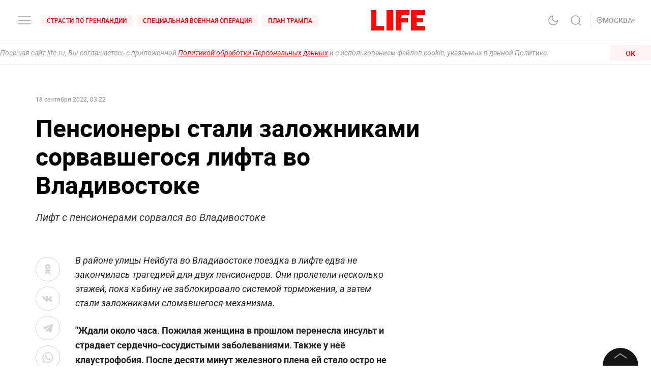

--- FILE ---
content_type: text/html; charset=utf-8
request_url: https://life.ru/p/1524529
body_size: 50102
content:
<!DOCTYPE html><html lang="ru" prefix="article: http://ogp.me/ns/article#"><head><meta name="theme-color" content="#fa0a0a"/><meta name="yandex-tableau-widget" content="logo=https://life.ru/logo-white.png, color=#fa0a0a"/><meta name="robots" content="noyaca"/><meta name="robots" content="max-image-preview:large"/><link rel="manifest" href="/manifest.json"/><link rel="icon" type="image/png" sizes="16x16" href="/favicon-16х16.png"/><link rel="icon" type="image/png" sizes="32x32" href="/favicon-32х32.png"/><link rel="icon" type="image/png" sizes="96x96" href="/favicon-96х96.png"/><link rel="apple-touch-icon" sizes="57x57" href="/appletouch/apple-icon-57х57.png"/><link rel="apple-touch-icon" sizes="60x60" href="/appletouch/apple-icon-60х60.png"/><link rel="apple-touch-icon" sizes="72x72" href="/appletouch/apple-icon-72х72.png"/><link rel="apple-touch-icon" sizes="76x76" href="/appletouch/apple-icon-76х76.png"/><link rel="apple-touch-icon" sizes="114x114" href="/appletouch/apple-icon-114х114.png"/><link rel="apple-touch-icon" sizes="120x120" href="/appletouch/apple-icon-120х120.png"/><link rel="apple-touch-icon" sizes="144x144" href="/appletouch/apple-icon-144х144.png"/><link rel="apple-touch-icon" sizes="152x152" href="/appletouch/apple-icon-152х152.png"/><link rel="apple-touch-icon" sizes="180x180" href="/appletouch/apple-icon-180х180.png"/><link rel="preconnect" href="//googletagmanager.com"/><link rel="preconnect" href="//widget.sparrow.ru"/><link rel="preconnect" href="//jsn.24smi.net/smi.js"/><link rel="preconnect" href="//criteo.net" crossorigin="true"/><link rel="preconnect" href="//criteo.com" crossorigin="true"/><link rel="preconnect" href="//googlesyndication.com" crossorigin="true"/><link rel="preconnect" href="//yandex.ru" crossorigin="true"/><link rel="preconnect" href="//smi2.ru" crossorigin="true"/><script>window.Ya||(window.Ya={}),window.yaContextCb=window.yaContextCb||[],window.Ya.adfoxCode||(window.Ya.adfoxCode={}),window.Ya.headerBidding||(window.Ya.headerBidding={}),window.Ya.adfoxCode.hbCallbacks||(window.Ya.adfoxCode.hbCallbacks=[]),window.YaHeaderBiddingSettings={biddersMap:{myTarget:"2244062",buzzoola:"3253346",mediasniper:"2247221",sape:"1856959",otm:"2285346",adfox_adsmart:"2289488",videonow:"2722793",betweenDigital:"2856600",getintent:"3176848","adfox_yandex_adplay-adv":"3333661"},syncPixels:[{bidder:"sape",pixels:["https://acint.net/cmatch/?dp=14&pi=1647869"]}],adUnits:[],timeout:1e3},(()=>{class e{constructor(e,t){this.props=e,this.id=`${this.props.containerId}-${t}`,this.inited=!1}_init(){const{ownerId:e,targets:t=[],sizes:s=[],bids:i=[],type:o,codeType:n,platform:d,isProd:a=!1}=this.props;let{params:r,sendEvent:l=null,reinitOnCloseTimeout:c=null,reinitOnStubTimeout:p=null,creationTimeout:h=null}=this.props;const{yaContextCb:u}=window,m=t.filter((e=>"url"!==e.name)).map((e=>{let t="string"==typeof e.aliases?e.aliases:e.aliases.map((e=>e)).join(":");switch(t=t.replace(/-/g,""),e.name){case"Категории":return{puid1:t};case"Подкатегории":return{puid2:t};case"Раздел":return{puid3:t};case"Тэги":return{puid4:t};default:return null}})).filter(Boolean);for(const e of m)Object.assign(r,e);let g={ownerId:e,containerId:this.id,params:r,onRender:()=>{l&&(a||console.log("sendEvent View",this.id),l("banner_view"))},onError:e=>{console.log("onError",e)},onStub:()=>{a||console.log("onStub",this.id),p&&(a||console.log("reinitOnStubTimeout",this.id,p),setTimeout((()=>{a||console.log("reinitOnStubTriggered",this.id),Ya.adfoxCode.reload(this.id)}),p))},onLoad:e=>{a||console.log("onLoad",this.id,e)},onClose:()=>{this.inited=!1,l&&(a||console.log("sendEvent close",this.id),l("banner_close")),c&&(a||console.log("reinitOnCloseTimeout",this.id,c),setTimeout((()=>{a||console.log("reinitOnCloseTriggered",this.id),Ya.adfoxCode.reload(this.id)}),c))}},y={code:this.id,sizes:s,bids:i};o&&(g.type=o),n&&(y.codeType=n),d&&(g.platform=d),setTimeout((()=>{Ya.headerBidding.pushAdUnits&&Ya.headerBidding.pushAdUnits([y]),u.push((function(){Ya.adfoxCode.create(g)}))}),h),this.inited=!0}_getInited(){return this.inited}refreshAd(){try{Ya.adfoxCode.reload(this.id)}catch(e){console.error("refreshAd Err",e)}}}window.adManagerYa=new class{constructor(){if(this.counter=0,this.adSlots=[],!document.getElementById("ya-ads-script")){const e=document,t=e.createElement("script");t.async=!0,t.id="ya-ads-script",t.src="https://yandex.ru/ads/system/context.js";const s=e.getElementsByTagName("script")[0];s.parentNode.insertBefore(t,s)}if(!document.getElementById("ya-ads-bids-script")){const e=document,t=e.createElement("script");t.async=!0,t.id="ya-ads-bids-script",t.src="https://yandex.ru/ads/system/header-bidding.js";const s=e.getElementsByTagName("script")[0];s.parentNode.insertBefore(t,s)}if(!document.getElementById("ya-ads-sdk")){const e=document,t=e.createElement("script");t.async=!0,t.id="ya-ads-sdk",t.type="text/javascript",t.src="https://yandex.ru/ads/system/adsdk.js";const s=e.getElementsByTagName("script")[0];s.parentNode.insertBefore(t,s)}}createSlot(t){const s=new e(t,this.counter);return s&&this.adSlots.push(s),this.counter+=1,s}removeSlotById(e){const t=this.adSlots.length;this.adSlots=this.adSlots.filter((t=>t.id!==e)),this.adSlots.length===t&&console.error("id of removing ad is not found")}getSlotById(e){return this.adSlots.find((t=>t.id===e))}}})();</script><script async="">function cacheFonts(o,t){if(!window.FontFace||!o||0===o.length)return;const e=o.map((o=>{const t={display:"swap",style:"normal"};let e;return o.indexOf("roboto")>-1?e="Roboto":o.indexOf("life")>-1&&(e="Life"),o.indexOf("roboto-regular")>-1?t.weight="normal":o.indexOf("roboto-medium")>-1?t.weight="500":o.indexOf("roboto-bold")>-1?t.weight="700":o.indexOf("roboto-black")>-1?t.weight="900":o.indexOf("life-bold")>-1&&(t.weight="700"),{name:e,options:t,url:`url(/${o})`}})).map((o=>new window.FontFace(o.name,o.url,o.options)));if(window.__fontsCached)e.forEach((o=>{document.fonts.add(o)}));else{const n=e.map((async o=>{try{return document.fonts.add(await o.load()),o.loaded}catch(o){console.error(o)}}));Promise.all(n).then((()=>{window.localStorage.setItem(t,JSON.stringify(o))}),(o=>{console.error("failed loading fonts",o)}))}}function isFontsCached(o,t){const e=function(){const o="test";try{return localStorage.setItem(o,o),localStorage.removeItem(o),!0}catch(o){return!1}}()&&JSON.parse(localStorage.getItem(t));let n=!1;o&&o.length>0&&e&&e.length>0?(o.length!==e.length?n=!0:o.forEach((o=>{-1===e.indexOf(o)&&(n=!0)})),n&&localStorage.removeItem(t)):n=!0,window.__fontsCached=!n}const fonts=["fonts/roboto-black-webfont.woff2","fonts/roboto-italic-webfont.woff2","fonts/roboto-bold-webfont.woff2","fonts/roboto-medium-webfont.woff2","fonts/roboto-regular-webfont.woff2","fonts/space_mono_life-bold-webfont.woff2"];isFontsCached(fonts,"__fontsCached"),cacheFonts(fonts,"__fontsCached");</script><script>window._startDate=1*new Date,document.addEventListener("DOMContentLoaded",(t=>{console.log("### DOMContentLoaded",1*new Date-window._startDate)})),window.dataLayer=window.dataLayer||[],window.dataLayer.push({"gtm.start":window._startDate,event:"gtm.js"});</script><meta charSet="utf-8"/><meta name="viewport" content="user-scalable=no, initial-scale=1, maximum-scale=1, minimum-scale=1, width=device-width, height=device-height, shrink-to-fit=no"/><title>Лифт с пенсионерами сорвался во Владивостоке</title><meta name="description" content="В районе улицы Нейбута во Владивостоке поездка в лифте едва не закончилась трагедией для двух пенсионеров. Они пролетели несколько этажей, пока кабину не заблокировало системой торможения, а затем стали заложниками сломавшегося механизма."/><link rel="canonical" href="https://life.ru/p/1524529"/><link rel="amphtml" href="https://life.ru/p/1524529/amp"/><link rel="preload" href="https://static.life.ru/publications/2022/9/18/1039581714933.8185-1200x.jpeg" as="image"/><meta name="facebook-domain-verification" content="u0kbnzj6of8zw3rl7rxoltff6krmu4"/><meta property="og:site_name" content="Life.ru"/><meta property="og:title" content="Пенсионеры стали заложниками сорвавшегося лифта во Владивостоке"/><meta property="og:url" content="https://life.ru/p/1524529"/><meta property="og:locale" content="ru_RU"/><meta property="og:image" content="https://static.life.ru/publications/2022/9/18/1039581714933.8185-1200x.jpeg"/><meta/><meta/><meta property="og:type" content="article"/><meta property="og:description" content="В районе улицы Нейбута во Владивостоке поездка в лифте едва не закончилась трагедией для двух пенсионеров. Они пролетели несколько этажей, пока кабину не заблокировало системой торможения, а затем стали заложниками сломавшегося механизма."/><meta property="fb:pages" content="190542150967819"/><meta property="fb:app_id" content="547377158772591"/><meta name="twitter:site" content="@LifeislifeRu"/><meta name="twitter:title" content="Пенсионеры стали заложниками сорвавшегося лифта во Владивостоке"/><meta name="twitter:card" content="summary_large_image"/><meta property="vk:image" content="https://static.life.ru/publications/2022/9/18/1039581714933.8185-1200x.jpeg"/><meta name="life:post_path" content="publications/63268626551fb7001221bcba"/><meta property="ya:ovs:adult" content="false"/><meta property="ya:ovs:upload_date" content="2022-09-18T06:22:00+03:00"/><meta property="article:author" content="https://www.facebook.com/lifenews.ru/"/><meta property="article:publisher" content="https://www.facebook.com/lifenews.ru/"/><meta property="article:published_time" content="2022-09-18T06:22:00+03:00"/><script type="application/ld+json">{"@context":"https://schema.org/","@type":"NewsMediaOrganization","@id":"LifeOrganization","name":"LIFE","description":"Cобытия и новости 24 часа в сутки: эксклюзивные расследования, оригинальные фото и видео, «живые» истории, топовые эксперты, онлайн трансляции со всей планеты и горячие тренды соцмедиа и блогов.","logo":{"@context":"http://schema.org","@type":"ImageObject","url":"https://life.ru/img/logo.png","height":60,"width":159},"url":"https://life.ru","masthead":"https://life.ru/about","foundingDate":"2009-09-01","address":{"@context":"http://schema.org","@type":"PostalAddress","streetAddress":"Бумажный проезд, 14, стр. 2","postalCode":"127015","addressLocality":"Москва","addressCountry":"Россия"},"telephone":"+7 495 663-38-11 ","email":"info@life.ru","sameAs":["https://ru.wikipedia.org/wiki/Life_(%D0%B8%D0%BD%D1%82%D0%B5%D1%80%D0%BD%D0%B5%D1%82-%D0%B8%D0%B7%D0%B4%D0%B0%D0%BD%D0%B8%D0%B5)","https://www.facebook.com/lifenews.ru/","https://twitter.com/lifenews_ru","https://www.instagram.com/lifenews_ru/","https://vk.com/life","https://t.me/lifenews","https://ok.ru/lifenews","https://www.youtube.com/channel/UCVSw9pZrmStZAgQQSz5RQKA","https://www.youtube.com/channel/UC3wf1pcRkwV-NvUpBfHovPw"]}</script><script type="application/ld+json">{"@context":"https://schema.org","@type":"ItemList","description":"Cобытия и новости 24 часа в сутки: эксклюзивные расследования, оригинальные фото и видео, «живые» истории, топовые эксперты, онлайн трансляции со всей планеты и горячие тренды соцмедиа и блогов.","itemListOrder":"http://schema.org/ItemListUnordered","mainEntityOfPage":"https://life.ru/","name":" \"Life.ru\" - информационный портал","url":"https://life.ru/"}</script><script type="application/ld+json">{"@context":"https://schema.org","@type":"SiteNavigationElement","url":["https://life.ru/t/novyygod","https://life.ru/t/putin-v-indii","https://life.ru/t/delo-mindicha","https://life.ru/t/sammit-v-budapeshte","https://life.ru/t/putin","https://life.ru/t/edinyy-den-golosovaniya-edg","https://life.ru/t/prigovor-gucul","https://life.ru/t/samoubiystvo-starovoyta","https://life.ru/t/magnitnye-buri-segodnya","https://life.ru/t/magnitnye-buri-segodnya","https://life.ru/s/rassledovaniya","https://life.ru/special","https://life.ru/video","https://life.ru/c/avto","https://life.ru/c/ekonomika","https://life.ru/c/nauka-i-tehnologii","https://life.ru/c/criminal","https://life.ru/c/istoriya","https://life.ru/c/politika","https://life.ru/t/vmire","https://life.ru/c/pop-kultura-i-razvlecheniya/znamenitosti"]}</script><script type="application/ld+json">{"@context":"https://schema.org/","@type":"NewsArticle","description":"В районе улицы Нейбута во Владивостоке поездка в лифте едва не закончилась трагедией для двух пенсионеров. Они пролетели несколько этажей, пока кабину не заблокировало системой торможения, а затем стали заложниками сломавшегося механизма.","articleBody":"\"Ждали около часа. Пожилая женщина в прошлом перенесла инсульт и страдает  сердечно-сосудистыми заболеваниями. Также у неё клаустрофобия. После десяти минут железного плена ей стало остро не хватать кислорода. Мужчина пытался раздвинуть двери лифта руками, но безуспешно\", — цитирует ИА PrimaMedia слова родственников пострадавших. Как сообщили собеседники агентства, в результате всё обошлось, никто не пострадал. После того как людей освободили из кабины, мастер запустил лифт в работу. Старший же по дому рассказал, что проблемы с кабиной не новые: не удаётся договориться с управляющей компанией о ремонте. Ранее Лайф писал, что лифт с пассажирами упал в доме на Дмитровском шоссе в Москве. По данным источника Лайфа, внутри было три пассажира, предварительно, все они сотрудники KFC.","image":[{"@context":"http://schema.org","@type":"ImageObject","url":"https://static.life.ru/publications/2022/9/18/1039581714933.8185-1200x.jpeg"}],"mainEntityOfPage":{"@type":"WebPage","@id":"63268626551fb7001221bcba"},"url":"https://life.ru/p/1524529","identifier":"63268626551fb7001221bcba","inLanguage":"ru","dateModified":"2022-10-17T02:52:03+03:00","datePublished":"2022-09-18T06:22:00+03:00","headline":"Лифт с пенсионерами сорвался во Владивостоке","author":[{"@type":"Person","name":"Арина Родионова"}],"about":[{"@type":"Thing","name":"Происшествия"},{"@type":"Thing","name":"Новости"},{"@type":"Thing","name":"Приморский край"},{"@type":"Thing","name":"лифты"}],"publisher":{"@id":"LifeOrganization"},"copyrightHolder":{"@id":"LifeOrganization"},"sourceOrganization":{"@id":"LifeOrganization"}}</script><script type="application/ld+json" id="BreadcrumbList">{"@context":"https://schema.org","@type":"BreadcrumbList","itemListElement":[{"@type":"ListItem","position":1,"item":{"@id":"https://life.ru/s/novosti","name":"Новости"}},{"@type":"ListItem","position":2,"item":{"@id":"https://life.ru/c/proisshestviya","name":"Происшествия"}}]}</script><meta name="next-head-count" content="34"/><link rel="preload" href="/_next/static/css/d8c72b25e3fcdff6ea28.css" as="style"/><link rel="stylesheet" href="/_next/static/css/d8c72b25e3fcdff6ea28.css" data-n-g=""/><link rel="preload" href="/_next/static/css/715c2efd20cbeca0d053.css" as="style"/><link rel="stylesheet" href="/_next/static/css/715c2efd20cbeca0d053.css" data-n-g=""/><link rel="preload" href="/_next/static/css/fb0e5997a71aef1c7929.css" as="style"/><link rel="stylesheet" href="/_next/static/css/fb0e5997a71aef1c7929.css" data-n-g=""/><link rel="preload" href="/_next/static/css/16abec2a86d7b7c8ba1e.css" as="style"/><link rel="stylesheet" href="/_next/static/css/16abec2a86d7b7c8ba1e.css" data-n-p=""/><link rel="preload" href="/_next/static/css/da4a7642a96b3df9d9ac.css" as="style"/><link rel="stylesheet" href="/_next/static/css/da4a7642a96b3df9d9ac.css" data-n-p=""/><link rel="preload" href="/_next/static/css/58da394ffde88521698d.css" as="style"/><link rel="stylesheet" href="/_next/static/css/58da394ffde88521698d.css"/><link rel="preload" href="/_next/static/css/12fa4f24cd4e073d39a0.css" as="style"/><link rel="stylesheet" href="/_next/static/css/12fa4f24cd4e073d39a0.css"/><link rel="preload" href="/_next/static/css/1934a5c1a7eff0c14c54.css" as="style"/><link rel="stylesheet" href="/_next/static/css/1934a5c1a7eff0c14c54.css"/><link rel="preload" href="/_next/static/css/d77c3eba20ec83e3ba5c.css" as="style"/><link rel="stylesheet" href="/_next/static/css/d77c3eba20ec83e3ba5c.css"/><link rel="preload" href="/_next/static/css/40ab600d65678e3e4624.css" as="style"/><link rel="stylesheet" href="/_next/static/css/40ab600d65678e3e4624.css"/><link rel="preload" href="/_next/static/css/e7ac04be5cd135c84361.css" as="style"/><link rel="stylesheet" href="/_next/static/css/e7ac04be5cd135c84361.css"/><link rel="preload" href="/_next/static/css/7eeaed2129162fd8e13c.css" as="style"/><link rel="stylesheet" href="/_next/static/css/7eeaed2129162fd8e13c.css"/><noscript data-n-css=""></noscript><link rel="preload" href="/_next/static/chunks/2876.19200878f1e3d83fb277.js" as="script"/><link rel="preload" href="/_next/static/chunks/4728.d8614d648957d7ed596c.js" as="script"/><link rel="preload" href="/_next/static/chunks/6378.54e81f82e37af9ad62aa.js" as="script"/><link rel="preload" href="/_next/static/chunks/4706.64595b18f37b434045eb.js" as="script"/><link rel="preload" href="/_next/static/chunks/app-other-316b621f6bc5ca7dfa36.js" as="script"/><link rel="preload" href="/_next/static/chunks/9447-ba009b965befe9c2845a.js" as="script"/><link rel="preload" href="/_next/static/chunks/4019-9f6386d842b0567e27d1.js" as="script"/><link rel="preload" href="/_next/static/chunks/8767-fb710ef57fc4d20221e8.js" as="script"/><link rel="preload" href="/_next/static/chunks/6030.85eedefe2653e92feab6.js" as="script"/><link rel="preload" href="/_next/static/chunks/framework-35f84af7e2212c59cfbb.js" as="script"/><link rel="preload" href="/_next/static/chunks/6261.0b6126d5cd9a6cc15595.js" as="script"/><link rel="preload" href="/_next/static/chunks/8466.59d7e971a0aaef084f09.js" as="script"/><link rel="preload" href="/_next/static/chunks/8297.773b90408a5d79a800cd.js" as="script"/><link rel="preload" href="/_next/static/chunks/main-fe88cc10b86694b9d244.js" as="script"/><link rel="preload" href="/_next/static/chunks/webpack-be2af6a8d7237702716b.js" as="script"/><link rel="preload" href="/_next/static/chunks/framework-35f84af7e2212c59cfbb.js" as="script"/><link rel="preload" href="/_next/static/chunks/app-other-316b621f6bc5ca7dfa36.js" as="script"/><link rel="preload" href="/_next/static/chunks/4597-b8f59337994906f27318.js" as="script"/><link rel="preload" href="/_next/static/chunks/1290-ca226091c9736af61040.js" as="script"/><link rel="preload" href="/_next/static/chunks/8822-4c20be007c5fa0898ae5.js" as="script"/><link rel="preload" href="/_next/static/chunks/4172-5b6a5b82dba9d2c1e3a1.js" as="script"/><link rel="preload" href="/_next/static/chunks/7916-91b4d6b3c18e72936e80.js" as="script"/><link rel="preload" href="/_next/static/chunks/8191-b81e9872a7a1e2b1464b.js" as="script"/><link rel="preload" href="/_next/static/chunks/4125-bffef1e71c03a48567f8.js" as="script"/><link rel="preload" href="/_next/static/chunks/5773-a929b706d8d2b6b3e895.js" as="script"/><link rel="preload" href="/_next/static/chunks/33-2ca0e95b4c8f6f03613b.js" as="script"/><link rel="preload" href="/_next/static/chunks/4487-e663422bbb62c9644b09.js" as="script"/><link rel="preload" href="/_next/static/chunks/9928-253bcc178e010e577c09.js" as="script"/><link rel="preload" href="/_next/static/chunks/pages/_app-84e6901a36acb40fddf6.js" as="script"/><link rel="preload" href="/_next/static/chunks/8781-8ba24324f6cb0370b131.js" as="script"/><link rel="preload" href="/_next/static/chunks/2855-b7b8eade9c4ff019066d.js" as="script"/><link rel="preload" href="/_next/static/chunks/6310-3916d4e172fba1851422.js" as="script"/><link rel="preload" href="/_next/static/chunks/7737-e7e742c64c7f5db009a9.js" as="script"/><link rel="preload" href="/_next/static/chunks/6715-0d38b5178741fd8aa773.js" as="script"/><link rel="preload" href="/_next/static/chunks/824-8b8e0869c320857de1dc.js" as="script"/><link rel="preload" href="/_next/static/chunks/1515-5aa6bb77525f2a8d4d7a.js" as="script"/><link rel="preload" href="/_next/static/chunks/8029-0bb016e86b31bbc726c7.js" as="script"/><link rel="preload" href="/_next/static/chunks/6690-6c152465e54c4f0aec85.js" as="script"/><link rel="preload" href="/_next/static/chunks/8159-755ef3272fcad8dc8847.js" as="script"/><link rel="preload" href="/_next/static/chunks/pages/p/%5Bid%5D-7d25ca05a4ad70725127.js" as="script"/><style data-styled="" data-styled-version="6.1.8">.efqgxu{display:grid;background-color:var(--color-white);width:100%;max-width:100vw;border-bottom:1px solid rgba(128, 128, 128, 0.20);position:sticky;z-index:31;top:-1px;}/*!sc*/
.gngEcq{display:grid;margin:0 auto;height:80px;width:100%;max-width:calc(100vw - 64px);grid-template-columns:1fr 1fr 1fr;justify-content:space-between;}/*!sc*/
@media only screen and (max-width:1920px){.gngEcq{max-width:calc(100vw - 64px);}.gngEcq:active{opacity:1;}}/*!sc*/
@media only screen and (max-width:1199px){.gngEcq{max-width:648px;width:100%;}.gngEcq:active{opacity:1;}}/*!sc*/
@media only screen and (max-width:1024px){.gngEcq{max-width:calc(100vw - 64px);}.gngEcq:active{opacity:1;}}/*!sc*/
@media only screen and (max-width:575px){.gngEcq{max-width:calc(100vw - 64px);height:60px;}.gngEcq:active{opacity:1;}}/*!sc*/
@media only screen and (max-width:428px){.gngEcq{max-width:calc(100vw - 38px);}.gngEcq:active{opacity:1;}}/*!sc*/
@media only screen and (max-width:375px){.gngEcq{max-width:343px;}.gngEcq:active{opacity:1;}}/*!sc*/
.LdVjw{display:grid;grid-template-columns:repeat(2, max-content);grid-column-gap:16px;align-content:center;}/*!sc*/
.hvrCWL{cursor:pointer;}/*!sc*/
.eRIquA{display:grid;grid-template-columns:repeat(3, max-content);grid-column-gap:8px;align-content:center;}/*!sc*/
@media only screen and (max-width:1199px){.eRIquA{display:none;}.eRIquA:active{opacity:1;}}/*!sc*/
.eTgzJm{display:grid;width:fit-content;grid-template-columns:1fr auto;align-items:center;}/*!sc*/
.dPtSwU{display:grid;justify-content:center;align-content:center;}/*!sc*/
.jWvAqt{display:grid;grid-template-columns:repeat(4, max-content);grid-column-gap:12px;justify-content:end;align-content:center;}/*!sc*/
@media only screen and (max-width:1199px){.jWvAqt{grid-template-columns:max-content max-content;}.jWvAqt:active{opacity:1;}}/*!sc*/
.cGrOBP{height:100%;width:1px;border-right:1px solid rgba(128, 128, 128, 0.20);}/*!sc*/
@media only screen and (max-width:1199px){.cGrOBP{display:none;}.cGrOBP:active{opacity:1;}}/*!sc*/
.kGMqjy{display:grid;justify-content:end;align-content:center;}/*!sc*/
@media only screen and (max-width:1199px){.kGMqjy{display:none;}.kGMqjy:active{opacity:1;}}/*!sc*/
.tLViP{display:grid;width:100%;align-items:center;}/*!sc*/
.ikrYrx{display:grid;background-color:var(--color-white);width:100%;position:absolute;top:80px;}/*!sc*/
@media only screen and (max-width:575px){.ikrYrx{top:60px;}.ikrYrx:active{opacity:1;}}/*!sc*/
.ebNXgk{display:grid;grid-area:banner;}/*!sc*/
data-styled.g1[id="Grid-sc-gapd4e-0"]{content:"efqgxu,gngEcq,LdVjw,hvrCWL,eRIquA,eTgzJm,dPtSwU,jWvAqt,cGrOBP,kGMqjy,tLViP,ikrYrx,ebNXgk,"}/*!sc*/
.bxNvXW{font-size:12px;line-height:15px;font-weight:500;cursor:pointer;color:var(--color-red);text-transform:uppercase;background-color:var(--color-red-5);border-radius:4px;width:fit-content;}/*!sc*/
.bxNvXW:hover{color:var(--color-white);}/*!sc*/
.bxNvXW:hover svg path{stroke:var(--color-white);}/*!sc*/
.bxNvXW:hover svg rect{fill:var(--color-white);}/*!sc*/
.bxNvXW:active{color:var(--color-white);}/*!sc*/
.bxNvXW:active svg path{stroke:var(--color-white);}/*!sc*/
.bxNvXW svg path{stroke:var(--color-red);}/*!sc*/
.bxNvXW:hover{background-color:var(--color-red-80);}/*!sc*/
.bxNvXW:active{background-color:var(--color-gray-dark);}/*!sc*/
.hsXNIO{font-size:14px;line-height:20px;font-weight:500;cursor:pointer;color:var(--color-gray-medium);display:flex;gap:8px;align-items:center;text-transform:uppercase;}/*!sc*/
.hsXNIO:hover{color:var(--color-red);}/*!sc*/
.hsXNIO:hover svg path{stroke:var(--color-red);}/*!sc*/
.hsXNIO:hover svg rect{fill:var(--color-red);}/*!sc*/
.hsXNIO svg path{stroke:var(--color-gray-medium);}/*!sc*/
data-styled.g2[id="StyledText-sc-1i5sxa9-0"]{content:"bxNvXW,hsXNIO,"}/*!sc*/
.kHCFjL{display:block;cursor:pointer;color:var(--color-red);padding:4px 12px;}/*!sc*/
.kHCFjL:hover{color:var(--color-white);}/*!sc*/
data-styled.g3[id="StyledLink-sc-1wu5ik4-0"]{content:"kHCFjL,"}/*!sc*/
</style></head><body><noscript><iframe src="https://www.googletagmanager.com/ns.html?id=GTM-PP6FH3W" height="0" width="0" style="display:none;visibility:hidden"></iframe><img src="https://mc.yandex.ru/watch/34662240" style="position:absolute;left:-9999px" alt=""/><img src="https://www.tns-counter.ru/V13a****life_ru/ru/UTF-8/tmsec=life_total/" width="1" height="1" alt=""/></noscript><div id="modal-root"></div><div id="__next"><div class="CommonLayout_wrapper__2H1ME"><div id="app-scroll-trigger" style="position:absolute;left:0;top:150vh"></div><div class="styles_root__kqnU_ styles_root__3qXe-" style="display:flex"></div><div class="CommonLayout_root__3Kkv6"><div class="Grid-sc-gapd4e-0 efqgxu"><div class="Grid-sc-gapd4e-0 gngEcq"><div class="Grid-sc-gapd4e-0 LdVjw"><div class="Grid-sc-gapd4e-0 hvrCWL"><svg class="styles_burger__yMpyC burger_button" width="32" height="32" viewBox="0 0 32 32" fill="none" xmlns="http://www.w3.org/2000/svg"><path d="M4 16h24M4 23h24M4 9h24" stroke="#9A9A9A" stroke-width="1.5" stroke-linecap="round"></path></svg></div><div class="Grid-sc-gapd4e-0 eRIquA"><span class="StyledText-sc-1i5sxa9-0 bxNvXW header_top_tag_1"><a href="https://life.ru/t/strasti-po-grenlandii" class="StyledLink-sc-1wu5ik4-0 kHCFjL"><div class="Grid-sc-gapd4e-0 eTgzJm styles_root__Gy5az"><span class="styles_textStyles__3XRmw">Страсти по Гренландии</span></div></a></span><span class="StyledText-sc-1i5sxa9-0 bxNvXW header_top_tag_2"><a href="https://life.ru/t/obostrenie-v-donbasse" class="StyledLink-sc-1wu5ik4-0 kHCFjL"><div class="Grid-sc-gapd4e-0 eTgzJm styles_root__Gy5az"><span class="styles_textStyles__3XRmw">Специальная военная операция</span></div></a></span><span class="StyledText-sc-1i5sxa9-0 bxNvXW header_top_tag_3"><a href="https://life.ru/t/plan-trampa" class="StyledLink-sc-1wu5ik4-0 kHCFjL"><div class="Grid-sc-gapd4e-0 eTgzJm styles_root__Gy5az"><span class="styles_textStyles__3XRmw">План Трампа</span></div></a></span></div></div><div class="Grid-sc-gapd4e-0 dPtSwU"><div class="styles_root__2bZ38"><a class="withReload" href="/"><svg id="main_logo" style="cursor:pointer;color:#FF0A0A" class="styles_logo__2Ld7h" width="106" height="40" viewBox="0 0 106 40" fill="none" xmlns="http://www.w3.org/2000/svg"><path clip-rule="evenodd" d="M11 0H0v40h26v-8.99H11V0zM31 40h13V0H31v40zM49 40h11V24.204h13V15l-13 .01V9l16-.01V0H49v40zM79 0v40h27v-8.99H90V24h12.895v-9H90V8.936h16V0H79z"></path></svg></a><div class="styles_content__2-bRZ styles_bottom__NMJNi styles_left__1ek2V"><p class="styles_root__8aOtz">Функционирует при финансовой поддержке Министерства цифрового развития, связи и массовых коммуникаций Российской Федерации</p></div></div></div><div class="Grid-sc-gapd4e-0 jWvAqt"><div class="styles_theme__1uqci"><svg width="32" height="32" viewBox="0 0 32 32" fill="none" xmlns="http://www.w3.org/2000/svg"><path d="M25 16.566c-.155 1.706-1.09 3.576-2.12 4.931a8.876 8.876 0 0 1-4.002 2.967 8.723 8.723 0 0 1-4.942.32 8.824 8.824 0 0 1-4.34-2.426 9.065 9.065 0 0 1-2.383-4.414 9.167 9.167 0 0 1 .314-5.027 9.012 9.012 0 0 1 2.916-4.071A8.78 8.78 0 0 1 15.05 7a7.102 7.102 0 0 0-1.331 4.691 7.069 7.069 0 0 0 2 4.439 6.846 6.846 0 0 0 4.363 2.035 6.812 6.812 0 0 0 4.612-1.354l.306-.245z" stroke="#9A9A9A" stroke-width="1.5" stroke-linecap="round" stroke-linejoin="round"></path></svg></div><svg class="styles_search__6-O_Z" width="32" height="32" viewBox="0 0 32 32" fill="none" xmlns="http://www.w3.org/2000/svg"><path d="M22 22l4 4m-2-10.5a8.5 8.5 0 1 1-17 0 8.5 8.5 0 0 1 17 0z" stroke="#9A9A9A" stroke-width="1.5"></path></svg><div class="Grid-sc-gapd4e-0 cGrOBP"></div><div class="Grid-sc-gapd4e-0 kGMqjy"><div class="Grid-sc-gapd4e-0 tLViP"><span class="StyledText-sc-1i5sxa9-0 hsXNIO"><svg class="styles_point__2IBiW" width="12" height="14" viewBox="0 0 12 14" fill="none" xmlns="http://www.w3.org/2000/svg"><path d="M6 13c3.313-2.863 5-5.3 5-7.127a4.811 4.811 0 0 0-1.464-3.446A5.067 5.067 0 0 0 6 1a5.067 5.067 0 0 0-3.536 1.427A4.811 4.811 0 0 0 1 5.873C1 7.701 2.688 10.076 6 13z" stroke="#9A9A9A" stroke-width="1.5" stroke-linecap="round" stroke-linejoin="round"></path><rect x="4" y="4" width="4" height="4" rx="2" fill="#9A9A9A"></rect></svg>Регион<svg width="5" height="10" class="styles_arrow__1QKgI styles_down__3hRVZ" viewBox="0 0 17 28" fill="none" xmlns="http://www.w3.org/2000/svg"><path d="M2 2l12 12L2 26" stroke="#D3D3D3" stroke-width="3"></path></svg></span></div></div></div></div><div class="Grid-sc-gapd4e-0 ikrYrx"></div></div><div class="CommonLayout_content__3WbZq"><div><div class="styles_root__5b0LX"><div class="styles_fullWidthContainer__3iEz8 indentRules_marginTop__2XCox styles_onlyDesktop__2gjGD"><div class="styles_root__kqnU_ styles_root__223Ht styles_max250__1o1bo styles_yaAds__2KPRI" style="display:flex"></div></div><article class="styles_article__1nFrF indentRules_marginTop__2XCox"><div id="post-content-body" class="styles_contentColumn__v1vJg"><div class=""><header class="styles_header__CCaFw"><div class="styles_headerContainer__2B3H3"><div class="styles_itemWrap__1xl9u"><div class="styles_meta__3gXff styles_inPost__3NdwL"><div class="styles_metaItem__1aUkA styles_smallFont__2p4_v">18 сентября 2022, 03:22</div></div></div><div class="styles_itemWrap__1xl9u"><h1 class="styles_title__1Tc08">Пенсионеры стали заложниками сорвавшегося лифта во Владивостоке</h1></div><div class="styles_itemWrap__1xl9u"></div><div class="styles_itemWrap__1xl9u"><p class="styles_subtitle__3I1PB">Лифт с пенсионерами сорвался во Владивостоке</p></div></div></header><div class="styles_visibilitySensor__3UCif"></div></div><div class="styles_contentWrapper__DiQKK"><div class="styles_content__1DvHl"><div class="styles_shareWrapper__1dGKA"><div class="share styles_root__pF2kg"><div class="styles_buttonsWrapper__1IoXp"><a href="https://connect.ok.ru/offer?url=https://life.ru/p/1524529&amp;title=%D0%9F%D0%B5%D0%BD%D1%81%D0%B8%D0%BE%D0%BD%D0%B5%D1%80%D1%8B%20%D1%81%D1%82%D0%B0%D0%BB%D0%B8%20%D0%B7%D0%B0%D0%BB%D0%BE%D0%B6%D0%BD%D0%B8%D0%BA%D0%B0%D0%BC%D0%B8%20%D1%81%D0%BE%D1%80%D0%B2%D0%B0%D0%B2%D1%88%D0%B5%D0%B3%D0%BE%D1%81%D1%8F%20%D0%BB%D0%B8%D1%84%D1%82%D0%B0%20%D0%B2%D0%BE%20%D0%92%D0%BB%D0%B0%D0%B4%D0%B8%D0%B2%D0%BE%D1%81%D1%82%D0%BE%D0%BA%D0%B5&amp;imageUrl=https://static.life.ru/publications/2022/9/18/1039581714933.8185.jpeg&amp;utm_source=http://ok.ru&amp;utm_medium=social&amp;utm_campaign=share" class="styles_button__1WQ_T sharebutton_ok" target="_blank" rel="noopener noreferrer"><svg width="48" height="48" viewBox="0 0 48 48" fill="none" xmlns="http://www.w3.org/2000/svg"><path fill-rule="evenodd" clip-rule="evenodd" d="M28.809 19.2122C28.809 22.0001 26.5631 24.2728 23.8081 24.2728C21.0232 24.2728 18.7773 22.0001 18.7773 19.2122C18.7773 16.394 21.0532 14.1516 23.8081 14.1516C26.5631 14.1516 28.809 16.4243 28.809 19.2122ZM25.8744 19.1819C25.8744 18.0304 24.9461 17.091 23.8081 17.091C22.6403 17.091 21.712 18.0304 21.7419 19.1819C21.7419 20.3334 22.6702 21.2728 23.8081 21.2728C24.9461 21.2728 25.8744 20.3334 25.8744 19.1819Z" fill="#D3D3D3"></path><path d="M25.8145 28.394C26.8327 28.1516 27.8209 27.7576 28.7192 27.1819C29.408 26.7576 29.6176 25.8182 29.1684 25.1213C28.7492 24.4243 27.8209 24.2122 27.1321 24.6667C25.0958 25.9697 22.4307 25.9697 20.3944 24.6667C19.7057 24.2425 18.8073 24.4243 18.3582 25.1213C17.9689 25.8182 18.1785 26.7273 18.8672 27.1819C19.7656 27.7576 20.7538 28.1516 21.7719 28.394L18.987 31.2122C18.4181 31.7879 18.4181 32.7273 18.987 33.3031C19.2865 33.6061 19.6458 33.7273 20.0351 33.7273C20.4244 33.7273 20.7837 33.5758 21.0832 33.3031L23.8381 30.5152L26.5931 33.3031C27.1621 33.8788 28.0904 33.8788 28.6593 33.3031C29.2283 32.7273 29.2283 31.7879 28.6593 31.2122L25.8145 28.394Z" fill="#D3D3D3"></path><rect x="0.5" y="0.5" width="47" height="47" rx="23.5" stroke="#D3D3D3" fill="none"></rect></svg></a><a href="https://vk.com/share.php?url=https://life.ru/p/1524529&amp;title=Пенсионеры стали заложниками сорвавшегося лифта во Владивостоке&amp;image=https://static.life.ru/publications/2022/9/18/1039581714933.8185.jpeg&amp;noparse=true&amp;utm_source=http://vk.com&amp;utm_medium=social&amp;utm_campaign=share" class="styles_button__1WQ_T sharebutton_vk" target="_blank" rel="noopener noreferrer"><svg width="48" height="48" viewBox="0 0 48 48" fill="none" xmlns="http://www.w3.org/2000/svg"><path d="M32.8939 28.51C32.8697 28.4618 32.8471 28.4219 32.8262 28.3899C32.4792 27.8132 31.8161 27.1053 30.8372 26.266L30.8166 26.2468L30.8062 26.2374L30.7957 26.2277C30.341 25.8369 30.0597 25.5741 29.9419 25.4396C29.7263 25.1833 29.678 24.9239 29.7959 24.6611C29.8791 24.4625 30.1917 24.0431 30.733 23.4024C31.0178 23.0628 31.2433 22.7907 31.4098 22.5856C32.6109 21.1121 33.1316 20.1705 32.9719 19.7604L32.9098 19.6646C32.8681 19.6069 32.7606 19.5541 32.5872 19.506C32.4134 19.458 32.1914 19.45 31.9206 19.482L28.9216 19.5012C28.8731 19.4853 28.8037 19.4867 28.7133 19.506C28.623 19.5253 28.5779 19.5349 28.5779 19.5349L28.5257 19.559L28.4843 19.5879C28.4495 19.607 28.4114 19.6406 28.3697 19.6887C28.3282 19.7366 28.2935 19.7928 28.2658 19.8568C27.9393 20.632 27.5681 21.3527 27.1515 22.019C26.8946 22.4162 26.6587 22.7605 26.4432 23.052C26.2281 23.3434 26.0476 23.5581 25.9019 23.6958C25.756 23.8335 25.6244 23.9439 25.5061 24.0273C25.388 24.1107 25.2979 24.1459 25.2355 24.133C25.173 24.1201 25.1141 24.1073 25.0583 24.0945C24.9612 24.0368 24.883 23.9584 24.8241 23.8591C24.765 23.7598 24.7252 23.6348 24.7043 23.4843C24.6836 23.3336 24.6714 23.2041 24.6679 23.0951C24.6646 22.9863 24.6661 22.8324 24.6732 22.6338C24.6804 22.4351 24.6836 22.3007 24.6836 22.2302C24.6836 21.9867 24.6888 21.7225 24.6991 21.4374C24.7096 21.1523 24.7181 20.9264 24.7252 20.76C24.7323 20.5934 24.7356 20.4172 24.7356 20.2314C24.7356 20.0456 24.7233 19.8999 24.6991 19.7942C24.6752 19.6886 24.6384 19.586 24.59 19.4866C24.5413 19.3874 24.4701 19.3105 24.3766 19.256C24.2829 19.2016 24.1664 19.1583 24.0277 19.1262C23.6598 19.0494 23.1912 19.0078 22.6218 19.0014C21.3307 18.9886 20.501 19.0655 20.1331 19.2321C19.9873 19.3025 19.8554 19.3986 19.7374 19.5203C19.6125 19.6613 19.595 19.7382 19.6853 19.7509C20.1018 19.8084 20.3968 19.9462 20.5703 20.164L20.6329 20.2794C20.6815 20.3627 20.7301 20.5101 20.7787 20.7215C20.8273 20.9329 20.8586 21.1667 20.8724 21.4228C20.907 21.8906 20.907 22.2909 20.8724 22.624C20.8376 22.9572 20.8048 23.2166 20.7735 23.4024C20.7422 23.5882 20.6953 23.7388 20.6329 23.8541C20.5703 23.9694 20.5287 24.0398 20.5079 24.0654C20.487 24.091 20.4697 24.1071 20.4559 24.1135C20.3656 24.1454 20.2718 24.1616 20.1747 24.1616C20.0774 24.1616 19.9595 24.1167 19.8206 24.027C19.6819 23.9373 19.5378 23.814 19.3885 23.657C19.2393 23.5 19.0709 23.2806 18.8834 22.9987C18.696 22.7169 18.5016 22.3838 18.3003 21.9994L18.1338 21.7206C18.0296 21.5413 17.8874 21.2802 17.7069 20.9375C17.5263 20.5947 17.3666 20.2631 17.2278 19.9428C17.1724 19.8083 17.089 19.7059 16.978 19.6354L16.9259 19.6065C16.8912 19.5809 16.8356 19.5537 16.7593 19.5248C16.6829 19.4959 16.6031 19.4751 16.5198 19.4624L13.6666 19.4815C13.375 19.4815 13.1772 19.5425 13.073 19.6642L13.0313 19.7218C13.0105 19.7539 13 19.8051 13 19.8756C13 19.9461 13.0208 20.0326 13.0625 20.135C13.479 21.0384 13.932 21.9096 14.4214 22.7488C14.9108 23.5881 15.336 24.2641 15.6969 24.7763C16.0579 25.2888 16.4258 25.7726 16.8007 26.2273C17.1756 26.6822 17.4238 26.9737 17.5452 27.1018C17.6668 27.2301 17.7622 27.326 17.8317 27.3901L18.092 27.6207C18.2586 27.7744 18.5033 27.9586 18.8261 28.1732C19.149 28.3879 19.5065 28.5993 19.8987 28.8076C20.291 29.0157 20.7474 29.1854 21.2681 29.3167C21.7887 29.4482 22.2955 29.5009 22.7884 29.4755H23.9859C24.2288 29.4561 24.4128 29.3856 24.5379 29.264L24.5793 29.2158C24.6072 29.1776 24.6333 29.1182 24.6573 29.0383C24.6817 28.9582 24.6938 28.87 24.6938 28.774C24.6867 28.4986 24.7094 28.2504 24.7613 28.0294C24.8132 27.8084 24.8724 27.6419 24.9386 27.5297C25.0047 27.4176 25.0793 27.323 25.1624 27.2464C25.2456 27.1695 25.3049 27.123 25.3397 27.1069C25.3743 27.0908 25.4019 27.0799 25.4227 27.0733C25.5893 27.0221 25.7854 27.0717 26.0112 27.2224C26.2369 27.3729 26.4485 27.5588 26.6465 27.7798C26.8444 28.0009 27.0821 28.249 27.3597 28.5244C27.6375 28.7999 27.8804 29.0047 28.0886 29.1395L28.2968 29.2548C28.4358 29.3317 28.6163 29.4022 28.8385 29.4663C29.0603 29.5303 29.2546 29.5463 29.4215 29.5143L32.0872 29.4759C32.3508 29.4759 32.556 29.4356 32.7015 29.3557C32.8473 29.2756 32.9339 29.1874 32.9619 29.0914C32.9897 28.9954 32.9912 28.8864 32.9672 28.7646C32.9425 28.643 32.9181 28.558 32.8939 28.51Z" fill="#D3D3D3"></path><rect x="0.5" y="0.5" width="47" height="47" rx="23.5" stroke="#D3D3D3" fill="none"></rect></svg></a><a href="tg://msg_url?url=Пенсионеры стали заложниками сорвавшегося лифта во Владивостоке%0Ahttps://life.ru/p/1524529&amp;utm_source=telegram&amp;utm_medium=messenger&amp;utm_campaign=share" class="styles_button__1WQ_T sharebutton_tg" target="_blank" rel="noopener noreferrer"><svg width="48" height="48" viewBox="0 0 48 48" fill="none" xmlns="http://www.w3.org/2000/svg"><path fill-rule="evenodd" clip-rule="evenodd" d="M24.0455 29.6642C24.2476 29.4689 24.4503 29.273 24.6534 29.0763H24.655C24.6832 29.0967 24.7107 29.1159 24.7374 29.1345C24.7823 29.1658 24.8252 29.1957 24.867 29.228C25.3948 29.6153 25.9222 30.0028 26.4495 30.3903C27.3475 31.05 28.2453 31.7097 29.145 32.3681C29.9673 32.9704 30.6881 32.7003 30.9138 31.7128L30.9183 31.6885C31.2594 30.0893 31.6006 28.4905 31.9419 26.8918C32.5218 24.1747 33.1018 21.4578 33.6805 18.7397C33.7085 18.6064 33.7383 18.4731 33.7682 18.3397C33.8626 17.9181 33.9571 17.496 33.9939 17.0696C34.0681 16.217 33.4518 15.7938 32.6568 16.0987C30.0341 17.1066 27.4108 18.1132 24.7877 19.1199C23.2653 19.704 21.743 20.2882 20.2209 20.8726C19.7705 21.0454 19.32 21.2178 18.8694 21.3901C17.5959 21.8772 16.3224 22.3642 15.054 22.8628C14.7435 22.9857 14.4407 23.1632 14.1847 23.3756C13.9076 23.6062 13.9515 23.9232 14.2544 24.125C14.4341 24.2368 14.6282 24.3236 14.8314 24.3828C16.186 24.8111 17.5429 25.2323 18.9019 25.6465C19.0583 25.6806 19.1814 25.8015 19.2184 25.9574C19.523 26.9025 19.831 27.8467 20.139 28.791C20.4114 29.6261 20.6838 30.4613 20.9539 31.2972C21.0326 31.5399 21.1765 31.6536 21.4339 31.6673C21.8125 31.6885 22.1093 31.5459 22.3728 31.2881C22.9263 30.7459 23.4838 30.2071 24.0455 29.6642ZM21.5195 30.3499C21.5137 30.3741 21.5068 30.4024 21.499 30.437H21.4975C21.481 30.3959 21.4668 30.362 21.4545 30.3327C21.4341 30.2842 21.4189 30.2479 21.4067 30.211C21.2876 29.8474 21.1688 29.4836 21.05 29.1198C20.6716 27.9612 20.2932 26.8024 19.906 25.648C19.8408 25.4523 19.8878 25.3673 20.0513 25.2657C21.4266 24.4049 22.801 23.5433 24.1754 22.6817C26.0079 21.5329 27.8405 20.3841 29.675 19.2373C29.8415 19.1364 30.0215 19.0598 30.2096 19.0098C30.2651 18.9951 30.333 19.0225 30.4006 19.0498C30.4307 19.062 30.4608 19.0742 30.4897 19.0826C30.4785 19.1094 30.4692 19.1387 30.4599 19.1681C30.4393 19.2336 30.4185 19.2996 30.3746 19.3404C29.9597 19.7208 29.5399 20.097 29.1199 20.4732C28.9252 20.6476 28.7305 20.8221 28.5362 20.997C28.0038 21.4746 27.4717 21.9523 26.9396 22.4299C25.3136 23.8896 23.688 25.3489 22.0563 26.8039C21.9032 26.9354 21.8125 27.1254 21.8065 27.3273C21.7411 28.1191 21.6667 28.909 21.5923 29.6993C21.5753 29.8795 21.5583 30.0596 21.5415 30.2398C21.5385 30.2718 21.5309 30.3032 21.5195 30.3499Z" fill="#D3D3D3"></path><rect x="0.5" y="0.5" width="47" height="47" rx="23.5" stroke="#D3D3D3" fill="none"></rect></svg></a><a href="https://wa.me?text=%D0%9F%D0%B5%D0%BD%D1%81%D0%B8%D0%BE%D0%BD%D0%B5%D1%80%D1%8B%20%D1%81%D1%82%D0%B0%D0%BB%D0%B8%20%D0%B7%D0%B0%D0%BB%D0%BE%D0%B6%D0%BD%D0%B8%D0%BA%D0%B0%D0%BC%D0%B8%20%D1%81%D0%BE%D1%80%D0%B2%D0%B0%D0%B2%D1%88%D0%B5%D0%B3%D0%BE%D1%81%D1%8F%20%D0%BB%D0%B8%D1%84%D1%82%D0%B0%20%D0%B2%D0%BE%20%D0%92%D0%BB%D0%B0%D0%B4%D0%B8%D0%B2%D0%BE%D1%81%D1%82%D0%BE%D0%BA%D0%B5%20%E2%80%94%20https%3A%2F%2Flife.ru%2Fp%2F1524529&amp;utm_source=whatsapp&amp;utm_medium=messenger&amp;utm_campaign=share" class="styles_button__1WQ_T sharebutton_wa" target="_blank" rel="noopener noreferrer"><svg width="48" height="48" viewBox="0 0 48 48" fill="none" xmlns="http://www.w3.org/2000/svg"><path d="M13.5 34.4752L14.965 29.2722C14.023 27.6722 13.527 25.8512 13.527 23.9802C13.527 18.2212 18.213 13.5352 23.972 13.5352C29.732 13.5352 34.418 18.2212 34.418 23.9802C34.418 29.7402 29.732 34.4262 23.972 34.4262C22.178 34.4262 20.421 33.9662 18.866 33.0942L13.5 34.4752V34.4752ZM19.14 31.1942L19.46 31.3892C20.815 32.2162 22.376 32.6542 23.972 32.6542C28.755 32.6542 32.646 28.7632 32.646 23.9802C32.646 19.1982 28.755 15.3072 23.972 15.3072C19.19 15.3072 15.299 19.1982 15.299 23.9802C15.299 25.6472 15.773 27.2652 16.669 28.6602L16.884 28.9952L16.04 31.9922L19.14 31.1942V31.1942Z" fill="#D3D3D3"></path><path d="M21.0025 19.1164L20.3245 19.0794C20.1125 19.0674 19.9035 19.1384 19.7425 19.2784C19.4135 19.5634 18.8885 20.1154 18.7275 20.8344C18.4865 21.9064 18.8585 23.2184 19.8205 24.5314C20.7835 25.8434 22.5775 27.9434 25.7485 28.8404C26.7715 29.1294 27.5755 28.9344 28.1955 28.5374C28.6865 28.2234 29.0255 27.7194 29.1475 27.1484L29.2555 26.6434C29.2905 26.4824 29.2085 26.3194 29.0595 26.2514L26.7685 25.1954C26.6195 25.1264 26.4435 25.1704 26.3435 25.2994L25.4445 26.4654C25.3765 26.5534 25.2605 26.5884 25.1555 26.5514C24.5395 26.3354 22.4765 25.4714 21.3445 23.2904C21.2955 23.1964 21.3075 23.0814 21.3775 23.0004L22.2365 22.0064C22.3245 21.9054 22.3465 21.7624 22.2935 21.6384L21.3065 19.3284C21.2535 19.2054 21.1365 19.1234 21.0025 19.1164V19.1164Z" fill="#D3D3D3"></path><rect x="0.5" y="0.5" width="47" height="47" rx="23.5" stroke="#D3D3D3" fill="none"></rect></svg></a></div></div></div><div class="styles_bodyWrapper__3d_FQ"><div><div class="indentRules_block__iwiZV styles_text__3IVkI"><p>В районе улицы Нейбута во Владивостоке поездка в лифте едва не закончилась трагедией для двух пенсионеров. Они пролетели несколько этажей, пока кабину не заблокировало системой торможения, а затем стали заложниками сломавшегося механизма.</p></div><div class="indentRules_block__iwiZV styles_text__3IVkI"><p><strong style="font-weight: bold;">"Ждали около часа. Пожилая женщина в прошлом перенесла инсульт и страдает  сердечно-сосудистыми заболеваниями. Также у неё клаустрофобия. После десяти минут железного плена ей стало остро не хватать кислорода. Мужчина пытался раздвинуть двери лифта руками, но безуспешно", —</strong> <a href="https://primamedia.ru/news/1360773/?utm_source=primorye.ru&utm_medium=site&utm_campaign=primorye.ru_psv" target="_blank" rel="noopener noreferrer">цитирует </a>ИА PrimaMedia слова родственников пострадавших.</p></div><div class="indentRules_block__iwiZV styles_text__3IVkI"><p>Как сообщили собеседники агентства, в результате всё обошлось, никто не пострадал. После того как людей освободили из кабины, мастер запустил лифт в работу. Старший же по дому рассказал, что проблемы с кабиной не новые: не удаётся договориться с управляющей компанией о ремонте.</p></div><div class="styles_root__kqnU_ styles_root__2PYv_ indentRules_fwBlock__1rq8k styles_yaAds__2B0gF" style="display:flex"></div><div class="styles_wrapper__2ZmaL indentRules_block__iwiZV"><div><!--noindex--></div><a class="incut styles_preview__1Wg9t" href="/p/1460856"><div class="styles_previewImageWrapper__WbtRe"><div class="styles_previewImageContainer__18Cw2"><div class="styles_root__3MXhb"><img alt="Жительница Саратова зацепилась поводком за лифт и осталась без пальцев" _id="61cd7c65ee22b2001997f647" src="https://static.life.ru/publications/2021/12/30/446313186380.4493-300x.jpeg" loading="lazy" class="styles_element__ggnUE styles_absolute__3v-zv"/></div></div></div><div class="styles_previewContent__336OW"><span class="styles_previewTitle__3Szvg">Жительница Саратова зацепилась поводком за лифт и осталась без пальцев</span></div></a><div><!--/noindex--></div></div><div class="indentRules_block__iwiZV styles_text__3IVkI"><p>Ранее Лайф писал, что <a href="https://life.ru/p/1513891" target="_blank" rel="noopener noreferrer">лифт с пассажирами упал в доме на Дмитровском шоссе</a> в Москве. По данным источника Лайфа, внутри было три пассажира, предварительно, все они сотрудники KFC.</p></div><div class="flow styles_root__231Z2 indentRules_block__iwiZV"><div><header class="styles_header__wCWHO"><a class="styles_title_link__1xbV7" target="_blank" href="/s/novosti"><span style="letter-spacing:normal" class="Text_root__1rV-_ Text_size-large-xs__3fDJw Text_color-black__eOYaI Text_textAlign-left__3gMUE Text_whiteSpace-normal__1ATx6 Text_fontWeight-medium__2bDOk Text_textTransform-none__XTjFr Text_fontType-roboto__3Nq6M styles_title__1K9Qi">Новости</span></a></header><div><!--noindex--></div><ul class="styles_list__TGpby"><li class="styles_item__3VT1N"><a class="styles_post_link__xbXxM" href="/p/1524530"><div class="styles_preview__1-Kl_"><span class="styles_post_title__3jCpZ">Трамп предупредил о риске удвоения цен на бензин из-за Байдена</span><p class="styles_post_date__1NK3_">18 сентября 2022, 02:57</p></div></a></li><li class="styles_item__3VT1N"><a class="styles_post_link__xbXxM" href="/p/1524528"><div class="styles_preview__1-Kl_"><span class="styles_post_title__3jCpZ">В США заявили о грядущей из-за Байдена катастрофе</span><p class="styles_post_date__1NK3_">18 сентября 2022, 02:46</p></div></a></li><li class="styles_item__3VT1N"><a class="styles_post_link__xbXxM" href="/p/1524526"><div class="styles_preview__1-Kl_"><span class="styles_post_title__3jCpZ">Что можно разрешать приложениям в телефоне: Советы эксперта</span><p class="styles_post_date__1NK3_">18 сентября 2022, 02:30</p></div></a></li></ul><div><!--/noindex--></div><footer class="styles_footer__2IO4z"><a class="styles_link__2RK2n" target="_blank" rel="noopener" href="/s/novosti">Еще</a></footer></div></div><div class="styles_bannerWrapper__1l0_A"><div class="Grid-sc-gapd4e-0 ebNXgk"><a href="https://max.ru/lifenews"><picture><source media="(min-width: 768px)" srcSet="https://static.life.ru/publications/2025/7/21/325628699946.334.webp"/><source media="(min-width: 365px)" srcSet="https://static.life.ru/publications/2025/7/21/57153463876.504715.webp"/><img class="styles_imageBanner__2z0-y" alt="BannerImage"/></picture></a></div></div></div><div class="styles_coverWrapper__2J5Qe"><div class="styles_coverTitle__5IZ1u"><p>Freepik</p></div></div><div class="styles_authors__3IK_v"><div><svg width="14" height="14" viewBox="0 0 14 14" fill="none" xmlns="http://www.w3.org/2000/svg"><g clip-path="url(#clip0_2274_38398)" stroke="#9A9A9A" stroke-width="2" stroke-linecap="round" stroke-linejoin="round"><path d="M9.917 12.25v-1.167A2.333 2.333 0 0 0 7.583 8.75H2.917a2.333 2.333 0 0 0-2.334 2.333v1.167M5.25 6.417a2.333 2.333 0 1 0 0-4.667 2.333 2.333 0 0 0 0 4.667zM13.417 12.25v-1.167a2.333 2.333 0 0 0-1.75-2.257M9.333 1.826a2.333 2.333 0 0 1 0 4.52"></path></g></svg></div><div class="styles_authorsLinks__2XufN"><a href="/a/2906">Арина Родионова</a></div></div></div></div><div class="styles_rightColumn__35ZQl styles_rightColumnWide__3iUWg"></div></div></div><div class="styles_rightColumn__35ZQl styles_rightColumnBasic__3mOm8"><div class="styles_root__kqnU_" style="display:flex"></div></div></article><div class="styles_fullWidthContainer__3iEz8"><div class="styles_root__kqnU_ styles_root__J6ym9 styles_max300__3ahb2 styles_yaAds__r7phG" style="display:flex"></div></div><div class="styles_footerBlocksWrapper__3m3W4"><div class="styles_container__3DeLo styles_prettyFooter__3T0dM"><div class="swiper-container"><div class="swiper-wrapper"><div class="swiper-slide styles_swiperSlide__3Xa2j"><li class="styles_tagsItem__2LNjk"><a class="styles_tag__1D3vf" href="/s/novosti"><span>Новости</span></a></li></div><div class="swiper-slide styles_swiperSlide__3Xa2j"><li class="styles_tagsItem__2LNjk"><a class="styles_tag__1D3vf" href="/t/lifty"><span>лифты</span></a></li></div><div class="swiper-slide styles_swiperSlide__3Xa2j"><li class="styles_tagsItem__2LNjk"><a class="styles_tag__1D3vf" href="/c/proisshestviya"><span>Происшествия</span></a></li></div><div class="swiper-slide styles_swiperSlide__3Xa2j"><li class="styles_tagsItem__2LNjk"><a class="styles_tag__1D3vf" href="/s/novosti/r/primorsky"><span>Приморский край</span></a></li></div></div></div></div><div class="styles_buffer__1QDGa"></div></div><div class="styles_footerBlocksWrapper__3m3W4"><div class="styles_container__3DeLo styles_prettyFooter__3T0dM"><div class="styles_root__95QNR styles_prettyFooter__3Tuaq"><span style="letter-spacing:normal" class="Text_root__1rV-_ Text_size-medium-s__2uks0 Text_color-alto__2ejSP Text_textAlign-left__3gMUE Text_whiteSpace-normal__1ATx6 Text_fontWeight-medium__2bDOk Text_textTransform-none__XTjFr Text_fontType-roboto__3Nq6M styles_title__1tv_s styles_prettyFooter__3Tuaq">Подписаться на LIFE</span><ul class="styles_list__2XJlL styles_prettyFooter__3Tuaq"><li class="styles_item__1L8eX styles_prettyFooter__3Tuaq"><a class="styles_root__2FYB3 styles_prettyFooter__1hJMN" target="_blank" rel="noopener noreferrer nofollow" title="Дзен.Новости" href="https://dzen.ru/news/?favid=12694&amp;issue_tld=ru"><img src="/_next/static/images/dzen-news-47d987a48acf439cafeffdbb2424f091.webp" alt="yanews" height="35" width="35"/></a></li><li class="styles_item__1L8eX styles_prettyFooter__3Tuaq"><a class="styles_root__2FYB3 styles_prettyFooter__1hJMN" target="_blank" rel="noopener noreferrer nofollow" title="Дзен" href="https://dzen.ru/life.ru?invite=1"><img src="/_next/static/images/dzen-50b1926507303fa2c75aa86e93152a8c.webp" alt="yadzen" height="35" width="35"/></a></li><li class="styles_item__1L8eX styles_prettyFooter__3Tuaq"><a class="styles_root__2FYB3 styles_prettyFooter__1hJMN" target="_blank" rel="noopener noreferrer nofollow" title="Google Новости" href="https://news.google.com/publications/CAAqBwgKMKfLogkwxp-YAg?hl=ru&amp;gl=RU&amp;ceid=RU%3Aru"><img alt="Google Новости" src="/_next/static/images/google.news-e1cc2cff8e383773a464c02e27c98865.webp" height="35" width="35"/></a></li><li class="styles_item__1L8eX styles_prettyFooter__3Tuaq"><a class="styles_root__2FYB3 styles_prettyFooter__1hJMN" target="_blank" rel="noopener noreferrer nofollow" title="ВКонтакте" href="https://vk.com/life"><img src="/_next/static/images/vk-afa4b1216e7dcd96356fa3676ed360cb.webp" height="35" width="35" alt="vk"/></a></li><li class="styles_item__1L8eX styles_prettyFooter__3Tuaq"><a class="styles_root__2FYB3 styles_prettyFooter__1hJMN" target="_blank" rel="noopener noreferrer nofollow" title="Одноклассники" href="https://ok.ru/lifenews"><img src="/_next/static/images/ok-b4f6815a0cc135e23ee13324e715f295.webp" height="35" width="35" alt="ok"/></a></li></ul></div></div><div class="styles_buffer__1QDGa"></div></div><div class="styles_newCommentsWrapper__2VnvI"><div class="styles_container__3DeLo styles_prettyFooter__3T0dM"><div class="styles_root__2iik7"><div class="styles_titleWrapper__zwj2-"><span style="letter-spacing:normal" class="Text_root__1rV-_ Text_size-medium__2-xOZ Text_color-black__eOYaI Text_textAlign-left__3gMUE Text_whiteSpace-normal__1ATx6 Text_fontWeight-medium__2bDOk Text_textTransform-none__XTjFr Text_fontType-roboto__3Nq6M styles_title__APWfy">Комментарий</span><div class="styles_commentsIconWrapper__3xLDd"><div class="container" style="display:inline-flex;position:relative;flex-shrink:0;vertical-align:middle"><div><svg width="41" height="38" viewBox="0 0 41 38" fill="none" xmlns="http://www.w3.org/2000/svg"><path d="M36 19.5C36 9.835 28.165 2 18.5 2S1 9.835 1 19.5 8.835 37 18.5 37 36 29.165 36 19.5z" stroke="#FF0A0A"></path><path d="M26 18.556a7.45 7.45 0 0 1-.8 3.377 7.556 7.556 0 0 1-6.756 4.178 7.447 7.447 0 0 1-3.377-.8L10 27l1.689-5.067a7.447 7.447 0 0 1-.8-3.377 7.555 7.555 0 0 1 4.178-6.756 7.45 7.45 0 0 1 3.377-.8h.445A7.538 7.538 0 0 1 26 18.111v.445z" stroke="#FF0A0A" stroke-width="2" stroke-linecap="round" stroke-linejoin="round"></path></svg></div><span class="undefined badge" style="height:20px;display:flex;padding:0 6px;z-index:1;position:absolute;flex-wrap:wrap;font-size:0.75rem;min-width:20px;box-sizing:border-box;transition:transform 225ms cubic-bezier(0.4, 0, 0.2, 1) 0ms;align-items:center;font-family:&quot;Roboto&quot;, &quot;Helvetica&quot;, &quot;Arial&quot;, sans-serif;font-weight:500;line-height:1;align-content:center;border-radius:10px;flex-direction:row;justify-content:center;top:-3px;bottom:auto;left:auto;right:-3px;background-color:red;color:#ffffff">0</span></div></div></div><div class="styles_commentsContentWrapper__10Ncp"><div class="styles_root__2FDPr"><div class="styles_form_wrapper__RsLco row"><div class="col-3 styles_form__-Sxac"><div class="styles_avatar__jF3e7"><img class="styles_avatarImage__2159O" src="/_next/static/images/user-1f382041594f41290d4e4a0a15397aa9.png" alt="avatar"/></div><div class="styles_inputWrapper__1QvAQ"><textarea placeholder="Напишите комментарий..." class="styles_textarea__1z3mp" name="comment" rows="2"></textarea><div class="styles_buttonWrapper__CiwwA"><button type="button" class="styles_button__2Znya styles_leftborder__99Ibq undefined"><span>Авторизоваться</span></button></div></div></div></div></div></div></div></div><div class="styles_buffer__1QDGa"></div></div><div class="styles_footerBlocksWrapper__3m3W4"><div class="styles_container__1lDqG"><section id="" class="styles_root__3JmMv"></section></div><div class="styles_buffer__1QDGa"></div></div></div><div style="width:1px;height:400px;position:absolute"></div></div></div></div><div class="ButtonTop_root__3iQFS"><svg width="18" height="11" viewBox="0 0 18 11" fill="none" xmlns="http://www.w3.org/2000/svg"><path d="M1 10l8-8 8 8" stroke="#9A9A9A" stroke-width="2"></path></svg></div></div></div><div id="persondata-container"></div><script id="__NEXT_DATA__" type="application/json">{"props":{"pageProps":{"error":false,"statusCode":200,"isAmp":false,"isPreview":false,"pData":{"_id":"63268626551fb7001221bcba","visibility":true,"priority":"Lenta","index":1524529,"alias":null,"title":"Пенсионеры стали заложниками сорвавшегося лифта во Владивостоке","subtitle":"Лифт с пенсионерами сорвался во Владивостоке","clickbait":"","cover":{"_id":"63268d11873bbd0013952fee","media":{"W300":{"url":"https://static.life.ru/publications/2022/9/18/1039581714933.8185-300x.jpeg","name":"publications/2022/9/18/1039581714933.8185-300x.jpeg"},"W450":{"url":"https://static.life.ru/publications/2022/9/18/1039581714933.8185-450x.jpeg","name":"publications/2022/9/18/1039581714933.8185-450x.jpeg"},"W1200":{"url":"https://static.life.ru/publications/2022/9/18/1039581714933.8185-1200x.jpeg","name":"publications/2022/9/18/1039581714933.8185-1200x.jpeg"},"W86":{"url":"https://static.life.ru/publications/2022/9/18/1039581714933.8185-86x.jpeg","name":"publications/2022/9/18/1039581714933.8185-86x.jpeg"},"W210":{"url":"https://static.life.ru/publications/2022/9/18/1039581714933.8185-210x.jpeg","name":"publications/2022/9/18/1039581714933.8185-210x.jpeg"},"W600":{"url":"https://static.life.ru/publications/2022/9/18/1039581714933.8185-600x.jpeg","name":"publications/2022/9/18/1039581714933.8185-600x.jpeg"},"W900":{"url":"https://static.life.ru/publications/2022/9/18/1039581714933.8185-900x.jpeg","name":"publications/2022/9/18/1039581714933.8185-900x.jpeg"}},"name":"1039581714933.8185.jpeg","url":"https://static.life.ru/publications/2022/9/18/1039581714933.8185.jpeg","width":946,"height":532},"coverTitle":"\u003cp\u003eFreepik\u003c/p\u003e","coverTitleHTML":"\u003cp\u003eFreepik\u003c/p\u003e","type":"POST_TYPE_NEWS","resourceType":"RESOURCE_TYPE_PUBLICATION","start":null,"end":null,"blocks":[{"_id":"63268626551fb7001221bcbc","type":"TEXT_DESCRIPTION","content":{"text":"\u003cp\u003eВ районе улицы Нейбута во Владивостоке поездка в лифте едва не закончилась трагедией для двух пенсионеров. Они пролетели несколько этажей, пока кабину не заблокировало системой торможения, а затем стали заложниками сломавшегося механизма.\u003c/p\u003e","rawText":"В районе улицы Нейбута во Владивостоке поездка в лифте едва не закончилась трагедией для двух пенсионеров. Они пролетели несколько этажей, пока кабину не заблокировало системой торможения, а затем стали заложниками сломавшегося механизма."}},{"_id":"63268626551fb7001221bcc1","type":"TEXT","content":{"text":"\u003cp\u003e\u003cstrong style=\"font-weight: bold;\"\u003e\"Ждали около часа. Пожилая женщина в прошлом перенесла инсульт и страдает  сердечно-сосудистыми заболеваниями. Также у неё клаустрофобия. После десяти минут железного плена ей стало остро не хватать кислорода. Мужчина пытался раздвинуть двери лифта руками, но безуспешно\", —\u003c/strong\u003e \u003ca href=\"https://primamedia.ru/news/1360773/?utm_source=primorye.ru\u0026utm_medium=site\u0026utm_campaign=primorye.ru_psv\" target=\"_blank\" rel=\"noopener noreferrer\"\u003eцитирует \u003c/a\u003eИА PrimaMedia слова родственников пострадавших.\u003c/p\u003e"}},{"_id":"63268956551fb7001221bce2","type":"TEXT","content":{"text":"\u003cp\u003eКак сообщили собеседники агентства, в результате всё обошлось, никто не пострадал. После того как людей освободили из кабины, мастер запустил лифт в работу. Старший же по дому рассказал, что проблемы с кабиной не новые: не удаётся договориться с управляющей компанией о ремонте.\u003c/p\u003e"}},{"type":"AD"},{"_id":"63268bb1551fb7001221bd03","type":"INCUT","content":{"_id":"61cd78c489ae550019bbf65f","index":1460856,"alias":null,"title":"Жительница Саратова зацепилась поводком за лифт и осталась без пальцев","subtitle":"Когда подъёмник тронулся, женщина не успела вытащить руку из петли. 57-летняя пострадавшая госпитализирована.","clickbait":null,"cover":{"_id":"61cd7c65ee22b2001997f647","url":"https://static.life.ru/publications/2021/12/30/446313186380.4493.jpeg","media":{"W300":{"url":"https://static.life.ru/publications/2021/12/30/446313186380.4493-300x.jpeg","name":"publications/2021/12/30/446313186380.4493-300x.jpeg"},"W450":{"url":"https://static.life.ru/publications/2021/12/30/446313186380.4493-450x.jpeg","name":"publications/2021/12/30/446313186380.4493-450x.jpeg"},"W86":{"url":"https://static.life.ru/publications/2021/12/30/446313186380.4493-86x.jpeg","name":"publications/2021/12/30/446313186380.4493-86x.jpeg"},"W210":{"url":"https://static.life.ru/publications/2021/12/30/446313186380.4493-210x.jpeg","name":"publications/2021/12/30/446313186380.4493-210x.jpeg"},"W600":{"url":"https://static.life.ru/publications/2021/12/30/446313186380.4493-600x.jpeg","name":"publications/2021/12/30/446313186380.4493-600x.jpeg"},"W900":{"url":"https://static.life.ru/publications/2021/12/30/446313186380.4493-900x.jpeg","name":"publications/2021/12/30/446313186380.4493-900x.jpeg"}},"fileName":null,"storageBucket":null},"visibility":true,"publicDate":"2021-12-30T12:43:51+03:00"},"nonConvertedContent":"61cd78c489ae550019bbf65f"},{"_id":"63268b31551fb7001221bcfd","type":"TEXT","content":{"text":"\u003cp\u003eРанее Лайф писал, что \u003ca href=\"https://life.ru/p/1513891\" target=\"_blank\" rel=\"noopener noreferrer\"\u003eлифт с пассажирами упал в доме на Дмитровском шоссе\u003c/a\u003e в Москве. По данным источника Лайфа, внутри было три пассажира, предварительно, все они сотрудники KFC.\u003c/p\u003e"}},{"_id":"63268bad551fb7001221bd00","type":"NEWS","entityType":"section","entityLink":"/s/novosti","content":{"_id":"5e01383bf4352e43d960b258","index":31367,"alias":"novosti","title":"Новости","posts":[{"_id":"632687cb7f8bfd00138eca8b","index":1524530,"alias":null,"title":"Трамп предупредил о риске удвоения цен на бензин из-за Байдена","subtitle":null,"clickbait":null,"cover":{"_id":"632689066efb160019e4e612","url":"https://static.life.ru/publications/2022/9/18/1009856772056.0872.jpeg","media":{"W300":{"url":"https://static.life.ru/publications/2022/9/18/1009856772056.0872-300x.jpeg","name":"publications/2022/9/18/1009856772056.0872-300x.jpeg"},"W450":{"url":"https://static.life.ru/publications/2022/9/18/1009856772056.0872-450x.jpeg","name":"publications/2022/9/18/1009856772056.0872-450x.jpeg"},"W1200":{"url":"https://static.life.ru/publications/2022/9/18/1009856772056.0872-1200x.jpeg","name":"publications/2022/9/18/1009856772056.0872-1200x.jpeg"},"W86":{"url":"https://static.life.ru/publications/2022/9/18/1009856772056.0872-86x.jpeg","name":"publications/2022/9/18/1009856772056.0872-86x.jpeg"},"W210":{"url":"https://static.life.ru/publications/2022/9/18/1009856772056.0872-210x.jpeg","name":"publications/2022/9/18/1009856772056.0872-210x.jpeg"},"W600":{"url":"https://static.life.ru/publications/2022/9/18/1009856772056.0872-600x.jpeg","name":"publications/2022/9/18/1009856772056.0872-600x.jpeg"}},"fileName":null,"storageBucket":null},"publicationDate":"2022-09-18T02:57:25.535Z","visibility":true},{"_id":"63268020551fb7001221bc37","index":1524528,"alias":null,"title":"В США заявили о грядущей из-за Байдена катастрофе","subtitle":"The Washington Times: США приближаются к катастрофе из-за Байдена","clickbait":null,"cover":{"_id":"632685ab6efb160019e4e610","url":"https://static.life.ru/publications/2022/9/18/1456278609810.041.jpeg","media":{"W300":{"url":"https://static.life.ru/publications/2022/9/18/1456278609810.041-300x.jpeg","name":"publications/2022/9/18/1456278609810.041-300x.jpeg"},"W450":{"url":"https://static.life.ru/publications/2022/9/18/1456278609810.041-450x.jpeg","name":"publications/2022/9/18/1456278609810.041-450x.jpeg"},"W1200":{"url":"https://static.life.ru/publications/2022/9/18/1456278609810.041-1200x.jpeg","name":"publications/2022/9/18/1456278609810.041-1200x.jpeg"},"W86":{"url":"https://static.life.ru/publications/2022/9/18/1456278609810.041-86x.jpeg","name":"publications/2022/9/18/1456278609810.041-86x.jpeg"},"W210":{"url":"https://static.life.ru/publications/2022/9/18/1456278609810.041-210x.jpeg","name":"publications/2022/9/18/1456278609810.041-210x.jpeg"},"W600":{"url":"https://static.life.ru/publications/2022/9/18/1456278609810.041-600x.jpeg","name":"publications/2022/9/18/1456278609810.041-600x.jpeg"}},"fileName":null,"storageBucket":null},"publicationDate":"2022-09-18T02:46:42.954Z","visibility":true},{"_id":"63267b45551fb7001221bbaf","index":1524526,"alias":null,"title":"Что можно разрешать приложениям в телефоне: Советы эксперта","subtitle":"Аналитик Лынова: На неуместные запросы от приложений в смартфоне нужно отказывать","clickbait":null,"cover":{"_id":"63267fe86efb160019e4e60a","url":"https://static.life.ru/publications/2022/9/18/527867124364.11.jpeg","media":{"W300":{"url":"https://static.life.ru/publications/2022/9/18/527867124364.11-300x.jpeg","name":"publications/2022/9/18/527867124364.11-300x.jpeg"},"W450":{"url":"https://static.life.ru/publications/2022/9/18/527867124364.11-450x.jpeg","name":"publications/2022/9/18/527867124364.11-450x.jpeg"},"W1200":{"url":"https://static.life.ru/publications/2022/9/18/527867124364.11-1200x.jpeg","name":"publications/2022/9/18/527867124364.11-1200x.jpeg"},"W86":{"url":"https://static.life.ru/publications/2022/9/18/527867124364.11-86x.jpeg","name":"publications/2022/9/18/527867124364.11-86x.jpeg"},"W210":{"url":"https://static.life.ru/publications/2022/9/18/527867124364.11-210x.jpeg","name":"publications/2022/9/18/527867124364.11-210x.jpeg"},"W600":{"url":"https://static.life.ru/publications/2022/9/18/527867124364.11-600x.jpeg","name":"publications/2022/9/18/527867124364.11-600x.jpeg"}},"fileName":null,"storageBucket":"life-static"},"publicationDate":"2022-09-18T02:30:42.867Z","visibility":true}]},"nonConvertedContent":"5e01383bf4352e43d960b258"}],"blockGroups":[],"authors":[[{"_id":"607433c3ede779001a504097","name":"Арина Родионова","index":2906,"avatar":{"_id":"6130e16f99f2e200197b9ee1","media":{"W300":{"url":"https://static.life.ru/publications/2021/9/2/1477479376442.35-300x.jpeg","name":"publications/2021/9/2/1477479376442.35-300x.jpeg"},"W86":{"url":"https://static.life.ru/publications/2021/9/2/1477479376442.35-86x.jpeg","name":"publications/2021/9/2/1477479376442.35-86x.jpeg"},"W210":{"url":"https://static.life.ru/publications/2021/9/2/1477479376442.35-210x.jpeg","name":"publications/2021/9/2/1477479376442.35-210x.jpeg"}},"name":"1477479376442.35.png","url":"https://static.life.ru/publications/2021/9/2/1477479376442.35.png","width":740,"height":871},"postsCount":7496}],[]],"coauthors":[],"section":{"_id":"5e01383bf4352e43d960b258","cover":null,"title":"Новости","alias":"novosti"},"regions":[{"_id":"60b64c8e9a1e7468f93d728a","alias":"primorsky","title":"Приморский край"}],"categories":[{"_id":"5e01383bf4352e43d960b245","cover":{"_id":"5e2700d6594b6600194861ff","media":{"XXS":{"url":"https://static.life.ru/tmp/XXS_%D0%BF%D1%80%D0%BE%D0%B8%D1%81%D1%88%D0%B5%D1%81%D1%82%D0%B2%D0%B8%D1%8F-1579614421575-86x.jpg","name":"tmp/XXS_происшествия-1579614421575-86x.jpg"},"XS":{"url":"https://static.life.ru/tmp/XS_%D0%BF%D1%80%D0%BE%D0%B8%D1%81%D1%88%D0%B5%D1%81%D1%82%D0%B2%D0%B8%D1%8F-1579614421575-210x.jpg","name":"tmp/XS_происшествия-1579614421575-210x.jpg"}},"name":"происшествия-1579614421575.jpg","url":"https://static.life.ru/tmp/%D0%BF%D1%80%D0%BE%D0%B8%D1%81%D1%88%D0%B5%D1%81%D1%82%D0%B2%D0%B8%D1%8F-1579614421575.jpg","width":421,"height":500},"title":"Происшествия","alias":"proisshestviya"}],"subcategories":[],"tags":[{"blackListed":false,"isVerified":false,"_id":"5e013838f4352e43d9605f82","cover":null,"icon":null,"title":"лифты","alias":"lifty","count":155}],"flows":[],"advType":"POST_ADV_TYPE_NONE","flags":{"commentsAllowed":true,"advDisabled":false,"pushAllowed":false,"adultContent":false,"shockContent":false,"clickContent":false,"blockedByRKN":false,"darkSide":false,"criminalContent":false,"coverHidden":true,"isWide":false},"updatedAt":"2022-10-17T02:52:03+03:00","likes":0,"dislikes":0,"views":2486,"publicDate":"2022-09-18T06:22:00+03:00","_isAmpValid":true,"seoDataBlocks":[{"_id":"63268626551fb7001221bcbf","type":"SPECIAL_TITLE","content":{"text":"Лифт с пенсионерами сорвался во Владивостоке"}},{"_id":"63268626551fb7001221bcbe","type":"TITLE","content":{"text":"Пенсионеры стали заложниками сорвавшегося лифта во Владивостоке"}},{"_id":"63268626551fb7001221bcbc","type":"TEXT_DESCRIPTION","content":{"text":"\u003cp\u003eВ районе улицы Нейбута во Владивостоке поездка в лифте едва не закончилась трагедией для двух пенсионеров. Они пролетели несколько этажей, пока кабину не заблокировало системой торможения, а затем стали заложниками сломавшегося механизма.\u003c/p\u003e","rawText":"В районе улицы Нейбута во Владивостоке поездка в лифте едва не закончилась трагедией для двух пенсионеров. Они пролетели несколько этажей, пока кабину не заблокировало системой торможения, а затем стали заложниками сломавшегося механизма."}}],"adminPath":"publications/63268626551fb7001221bcba","isWide":false,"targets":[{"name":"Категории","value":["Происшествия"],"aliases":["proisshestviya"]},{"name":"Подкатегории","value":[],"aliases":[]},{"name":"Раздел","value":"Новости","aliases":"novosti"},{"name":"Регион","value":["Приморский край"],"aliases":["primorsky"]},{"name":"Тэги","value":["лифты"],"types":["notype"],"aliases":["lifty"]}],"coverCaption":"\u003cp\u003eFreepik\u003c/p\u003e","description":"Лифт с пенсионерами сорвался во Владивостоке","isOld":false,"randoms":{"flag":true,"exchange":"LENTAINFORM"},"relativePosts":[{"views":1,"flags":{"adultContent":false,"shockContent":false,"clickContent":false,"criminalContent":false},"priority":"Lenta","type":"POST_TYPE_NON_BRAND_ADS","cover":{"_id":"66a26c9c579ea300132ccdf8","media":{"W300":{"url":"https://static.life.ru/ip/unsafe/rs:fill:300:/gravity:ce/q:100/czM6Ly9saWZlLXN0YXRpYy9wdWJsaWNhdGlvbnMvMjAyNC83LzI1LzE0MDYyMjc2Nzk0NjQuOTg0OS53ZWJw","name":"s3://life-static/publications/2024/7/25/1406227679464.9849.webp"},"W450":{"url":"https://static.life.ru/ip/unsafe/rs:fill:450:/gravity:ce/q:100/czM6Ly9saWZlLXN0YXRpYy9wdWJsaWNhdGlvbnMvMjAyNC83LzI1LzE0MDYyMjc2Nzk0NjQuOTg0OS53ZWJw","name":"s3://life-static/publications/2024/7/25/1406227679464.9849.webp"},"W86":{"url":"https://static.life.ru/ip/unsafe/rs:fill:86:/gravity:ce/q:100/czM6Ly9saWZlLXN0YXRpYy9wdWJsaWNhdGlvbnMvMjAyNC83LzI1LzE0MDYyMjc2Nzk0NjQuOTg0OS53ZWJw","name":"s3://life-static/publications/2024/7/25/1406227679464.9849.webp"},"W210":{"url":"https://static.life.ru/ip/unsafe/rs:fill:210:/gravity:ce/q:100/czM6Ly9saWZlLXN0YXRpYy9wdWJsaWNhdGlvbnMvMjAyNC83LzI1LzE0MDYyMjc2Nzk0NjQuOTg0OS53ZWJw","name":"s3://life-static/publications/2024/7/25/1406227679464.9849.webp"},"W600":{"url":"https://static.life.ru/ip/unsafe/rs:fill:600:/gravity:ce/q:100/czM6Ly9saWZlLXN0YXRpYy9wdWJsaWNhdGlvbnMvMjAyNC83LzI1LzE0MDYyMjc2Nzk0NjQuOTg0OS53ZWJw","name":"s3://life-static/publications/2024/7/25/1406227679464.9849.webp"},"W900":{"url":"https://static.life.ru/ip/unsafe/rs:fill:900:/gravity:ce/q:100/czM6Ly9saWZlLXN0YXRpYy9wdWJsaWNhdGlvbnMvMjAyNC83LzI1LzE0MDYyMjc2Nzk0NjQuOTg0OS53ZWJw","name":"s3://life-static/publications/2024/7/25/1406227679464.9849.webp"}},"storageBucket":"life-static","name":"1406227679464.9849.webp","url":"https://static.life.ru/publications/2024/7/25/1406227679464.9849.webp","fileName":"publications/2024/7/25/1406227679464.9849.webp","width":1000,"height":667},"subtitle":"В России стали чаще падать и ломаться лифты. Они убивают и калечат людей. Из 600 тыс. лифтов около 60 тыс. отслужили свой предельный срок — 25 лет. Эксперты опасаются, что будет только хуже: нет денег на замену лифтов и запчастей, нет полноценного госконтроля.","title":"Почему в России падают лифты","alias":null,"index":1674993,"_id":"66a269fc3d3ede0012d5c410","clickbait":"","regions":[],"tags":[{"blackListed":false,"isVerified":true,"_id":"6405c44c0414b00012414f46","cover":null,"icon":null,"title":"Поиск - событийный","type":"technical","alias":"poisk---sobytiynyy-tekst"},{"blackListed":false,"isVerified":false,"_id":"5e013838f4352e43d9605f82","cover":null,"icon":null,"title":"лифты","alias":"lifty"},{"blackListed":false,"isVerified":true,"_id":"5e013838f4352e43d9606c7c","cover":null,"icon":null,"title":"Ростехнадзор","alias":"rostehnadzor","type":"organisation"},{"blackListed":false,"isVerified":true,"_id":"5e013837f4352e43d9604f66","cover":null,"icon":null,"title":"ЖКХ","alias":"zhkh","type":"organisation"}],"resourceType":"RESOURCE_TYPE_PUBLICATION","publicDate":"2024-07-26T00:11:00+03:00"},{"views":0,"flags":{"adultContent":false,"shockContent":false,"clickContent":false,"criminalContent":false},"priority":"Lenta","type":"POST_TYPE_NEWS","cover":{"_id":"696fa0095bd855001307327c","media":{"W300":{"url":"https://static.life.ru/ip/unsafe/rs:fill:300:/gravity:ce/q:100/czM6Ly9saWZlLXN0YXRpYy9wdWJsaWNhdGlvbnMvMjAyNi8xLzIwLzE2MTI5NzE4MTk3MzUuMzUzOC5wbmc=","name":"s3://life-static/publications/2026/1/20/1612971819735.3538.png"},"W450":{"url":"https://static.life.ru/ip/unsafe/rs:fill:450:/gravity:ce/q:100/czM6Ly9saWZlLXN0YXRpYy9wdWJsaWNhdGlvbnMvMjAyNi8xLzIwLzE2MTI5NzE4MTk3MzUuMzUzOC5wbmc=","name":"s3://life-static/publications/2026/1/20/1612971819735.3538.png"},"W86":{"url":"https://static.life.ru/ip/unsafe/rs:fill:86:/gravity:ce/q:100/czM6Ly9saWZlLXN0YXRpYy9wdWJsaWNhdGlvbnMvMjAyNi8xLzIwLzE2MTI5NzE4MTk3MzUuMzUzOC5wbmc=","name":"s3://life-static/publications/2026/1/20/1612971819735.3538.png"},"W210":{"url":"https://static.life.ru/ip/unsafe/rs:fill:210:/gravity:ce/q:100/czM6Ly9saWZlLXN0YXRpYy9wdWJsaWNhdGlvbnMvMjAyNi8xLzIwLzE2MTI5NzE4MTk3MzUuMzUzOC5wbmc=","name":"s3://life-static/publications/2026/1/20/1612971819735.3538.png"},"W600":{"url":"https://static.life.ru/ip/unsafe/rs:fill:600:/gravity:ce/q:100/czM6Ly9saWZlLXN0YXRpYy9wdWJsaWNhdGlvbnMvMjAyNi8xLzIwLzE2MTI5NzE4MTk3MzUuMzUzOC5wbmc=","name":"s3://life-static/publications/2026/1/20/1612971819735.3538.png"},"W900":{"url":"https://static.life.ru/ip/unsafe/rs:fill:900:/gravity:ce/q:100/czM6Ly9saWZlLXN0YXRpYy9wdWJsaWNhdGlvbnMvMjAyNi8xLzIwLzE2MTI5NzE4MTk3MzUuMzUzOC5wbmc=","name":"s3://life-static/publications/2026/1/20/1612971819735.3538.png"},"W2400":{"url":"https://static.life.ru/ip/unsafe/rs:fill:2400:/gravity:ce/q:100/czM6Ly9saWZlLXN0YXRpYy9wdWJsaWNhdGlvbnMvMjAyNi8xLzIwLzE2MTI5NzE4MTk3MzUuMzUzOC5wbmc=","name":"s3://life-static/publications/2026/1/20/1612971819735.3538.png"}},"storageBucket":"life-static","name":"1612971819735.3538.png","url":"https://static.life.ru/publications/2026/1/20/1612971819735.3538.png","fileName":"publications/2026/1/20/1612971819735.3538.png","width":3754,"height":2264},"subtitle":"","title":"Женщина, двое её детей и внук сгорели заживо в доме под Краснодаром","alias":null,"index":1832369,"_id":"696f9c85306e1d00133d9fbc","clickbait":"","regions":[{"_id":"60b64c8e9a1e7468f93d7279","alias":"krasnodar","title":"Краснодарский край"}],"tags":[],"resourceType":"RESOURCE_TYPE_PUBLICATION","tableOfContents":[],"publicDate":"2026-01-20T18:56:18+03:00"},{"views":0,"flags":{"adultContent":false,"shockContent":false,"clickContent":false,"criminalContent":false},"priority":"Lenta","type":"POST_TYPE_NEWS","cover":{"_id":"696fa02207bfba0013a7b7d0","media":{"W300":{"url":"https://static.life.ru/ip/unsafe/rs:fill:300:/gravity:ce/q:100/czM6Ly9saWZlLXN0YXRpYy9wdWJsaWNhdGlvbnMvMjAyNi8xLzIwLzE0MjA0MTA4Nzk4MjkuNDQ5Ny53ZWJw","name":"s3://life-static/publications/2026/1/20/1420410879829.4497.webp"},"W450":{"url":"https://static.life.ru/ip/unsafe/rs:fill:450:/gravity:ce/q:100/czM6Ly9saWZlLXN0YXRpYy9wdWJsaWNhdGlvbnMvMjAyNi8xLzIwLzE0MjA0MTA4Nzk4MjkuNDQ5Ny53ZWJw","name":"s3://life-static/publications/2026/1/20/1420410879829.4497.webp"},"W86":{"url":"https://static.life.ru/ip/unsafe/rs:fill:86:/gravity:ce/q:100/czM6Ly9saWZlLXN0YXRpYy9wdWJsaWNhdGlvbnMvMjAyNi8xLzIwLzE0MjA0MTA4Nzk4MjkuNDQ5Ny53ZWJw","name":"s3://life-static/publications/2026/1/20/1420410879829.4497.webp"},"W210":{"url":"https://static.life.ru/ip/unsafe/rs:fill:210:/gravity:ce/q:100/czM6Ly9saWZlLXN0YXRpYy9wdWJsaWNhdGlvbnMvMjAyNi8xLzIwLzE0MjA0MTA4Nzk4MjkuNDQ5Ny53ZWJw","name":"s3://life-static/publications/2026/1/20/1420410879829.4497.webp"},"W600":{"url":"https://static.life.ru/ip/unsafe/rs:fill:600:/gravity:ce/q:100/czM6Ly9saWZlLXN0YXRpYy9wdWJsaWNhdGlvbnMvMjAyNi8xLzIwLzE0MjA0MTA4Nzk4MjkuNDQ5Ny53ZWJw","name":"s3://life-static/publications/2026/1/20/1420410879829.4497.webp"},"W900":{"url":"https://static.life.ru/ip/unsafe/rs:fill:900:/gravity:ce/q:100/czM6Ly9saWZlLXN0YXRpYy9wdWJsaWNhdGlvbnMvMjAyNi8xLzIwLzE0MjA0MTA4Nzk4MjkuNDQ5Ny53ZWJw","name":"s3://life-static/publications/2026/1/20/1420410879829.4497.webp"}},"storageBucket":"life-static","name":"1420410879829.4497.webp","url":"https://static.life.ru/publications/2026/1/20/1420410879829.4497.webp","fileName":"publications/2026/1/20/1420410879829.4497.webp","width":1024,"height":682},"subtitle":"","title":"Избитой бойфрендом модели Анжелике Тартановой потребуется операция на череп","alias":null,"index":1832370,"_id":"696f9dcd365a5b0013ebca22","clickbait":"","regions":[],"tags":[],"resourceType":"RESOURCE_TYPE_PUBLICATION","tableOfContents":[],"publicDate":"2026-01-20T18:58:09+03:00"},{"views":0,"flags":{"adultContent":false,"shockContent":false,"clickContent":false,"criminalContent":false},"priority":"Lenta","type":"POST_TYPE_NEWS","cover":{"_id":"696f974a07bfba0013a7b7b6","media":{"W300":{"url":"https://static.life.ru/ip/unsafe/rs:fill:300:/gravity:ce/q:100/czM6Ly9saWZlLXN0YXRpYy9wdWJsaWNhdGlvbnMvMjAyNi8xLzIwLzU5NjYzMTgyMTMwMi4yNjk5LmpwZWc=","name":"s3://life-static/publications/2026/1/20/596631821302.2699.jpeg"},"W450":{"url":"https://static.life.ru/ip/unsafe/rs:fill:450:/gravity:ce/q:100/czM6Ly9saWZlLXN0YXRpYy9wdWJsaWNhdGlvbnMvMjAyNi8xLzIwLzU5NjYzMTgyMTMwMi4yNjk5LmpwZWc=","name":"s3://life-static/publications/2026/1/20/596631821302.2699.jpeg"},"W1200":{"url":"https://static.life.ru/ip/unsafe/rs:fill:1200:/gravity:ce/q:100/czM6Ly9saWZlLXN0YXRpYy9wdWJsaWNhdGlvbnMvMjAyNi8xLzIwLzU5NjYzMTgyMTMwMi4yNjk5LmpwZWc=","name":"s3://life-static/publications/2026/1/20/596631821302.2699.jpeg"},"W86":{"url":"https://static.life.ru/ip/unsafe/rs:fill:86:/gravity:ce/q:100/czM6Ly9saWZlLXN0YXRpYy9wdWJsaWNhdGlvbnMvMjAyNi8xLzIwLzU5NjYzMTgyMTMwMi4yNjk5LmpwZWc=","name":"s3://life-static/publications/2026/1/20/596631821302.2699.jpeg"},"W210":{"url":"https://static.life.ru/ip/unsafe/rs:fill:210:/gravity:ce/q:100/czM6Ly9saWZlLXN0YXRpYy9wdWJsaWNhdGlvbnMvMjAyNi8xLzIwLzU5NjYzMTgyMTMwMi4yNjk5LmpwZWc=","name":"s3://life-static/publications/2026/1/20/596631821302.2699.jpeg"},"W600":{"url":"https://static.life.ru/ip/unsafe/rs:fill:600:/gravity:ce/q:100/czM6Ly9saWZlLXN0YXRpYy9wdWJsaWNhdGlvbnMvMjAyNi8xLzIwLzU5NjYzMTgyMTMwMi4yNjk5LmpwZWc=","name":"s3://life-static/publications/2026/1/20/596631821302.2699.jpeg"},"W900":{"url":"https://static.life.ru/ip/unsafe/rs:fill:900:/gravity:ce/q:100/czM6Ly9saWZlLXN0YXRpYy9wdWJsaWNhdGlvbnMvMjAyNi8xLzIwLzU5NjYzMTgyMTMwMi4yNjk5LmpwZWc=","name":"s3://life-static/publications/2026/1/20/596631821302.2699.jpeg"}},"storageBucket":"life-static","name":"596631821302.2699.jpeg","url":"https://static.life.ru/publications/2026/1/20/596631821302.2699.jpeg","fileName":"publications/2026/1/20/596631821302.2699.jpeg","width":1024,"height":682},"subtitle":"","title":"Тина Кароль извинилась перед украинцами за свою песню про тепло и свет, «заказанную» Зеленским","alias":null,"index":1832361,"_id":"696f96bf1305d900139f7197","clickbait":"","regions":[],"tags":[{"blackListed":false,"isVerified":false,"_id":"5e013837f4352e43d9605493","cover":null,"icon":null,"title":"Украина","alias":"ukraina","type":"location"}],"resourceType":"RESOURCE_TYPE_PUBLICATION","tableOfContents":[],"publicDate":"2026-01-20T18:53:44+03:00"},{"views":0,"flags":{"adultContent":false,"shockContent":false,"clickContent":false,"criminalContent":false},"priority":"MainNewsLenta","type":"POST_TYPE_NEWS","cover":{"_id":"696fa50c07bfba0013a7b7d8","media":{"W300":{"url":"https://static.life.ru/ip/unsafe/rs:fill:300:/gravity:ce/q:100/czM6Ly9saWZlLXN0YXRpYy9wdWJsaWNhdGlvbnMvMjAyNi8xLzIwLzE2OTEwODU4MDY3OTQuMDg4LmpwZWc=","name":"s3://life-static/publications/2026/1/20/1691085806794.088.jpeg"},"W450":{"url":"https://static.life.ru/ip/unsafe/rs:fill:450:/gravity:ce/q:100/czM6Ly9saWZlLXN0YXRpYy9wdWJsaWNhdGlvbnMvMjAyNi8xLzIwLzE2OTEwODU4MDY3OTQuMDg4LmpwZWc=","name":"s3://life-static/publications/2026/1/20/1691085806794.088.jpeg"},"W1200":{"url":"https://static.life.ru/ip/unsafe/rs:fill:1200:/gravity:ce/q:100/czM6Ly9saWZlLXN0YXRpYy9wdWJsaWNhdGlvbnMvMjAyNi8xLzIwLzE2OTEwODU4MDY3OTQuMDg4LmpwZWc=","name":"s3://life-static/publications/2026/1/20/1691085806794.088.jpeg"},"W86":{"url":"https://static.life.ru/ip/unsafe/rs:fill:86:/gravity:ce/q:100/czM6Ly9saWZlLXN0YXRpYy9wdWJsaWNhdGlvbnMvMjAyNi8xLzIwLzE2OTEwODU4MDY3OTQuMDg4LmpwZWc=","name":"s3://life-static/publications/2026/1/20/1691085806794.088.jpeg"},"W210":{"url":"https://static.life.ru/ip/unsafe/rs:fill:210:/gravity:ce/q:100/czM6Ly9saWZlLXN0YXRpYy9wdWJsaWNhdGlvbnMvMjAyNi8xLzIwLzE2OTEwODU4MDY3OTQuMDg4LmpwZWc=","name":"s3://life-static/publications/2026/1/20/1691085806794.088.jpeg"},"W600":{"url":"https://static.life.ru/ip/unsafe/rs:fill:600:/gravity:ce/q:100/czM6Ly9saWZlLXN0YXRpYy9wdWJsaWNhdGlvbnMvMjAyNi8xLzIwLzE2OTEwODU4MDY3OTQuMDg4LmpwZWc=","name":"s3://life-static/publications/2026/1/20/1691085806794.088.jpeg"}},"storageBucket":"life-static","name":"1691085806794.088.jpeg","url":"https://static.life.ru/publications/2026/1/20/1691085806794.088.jpeg","fileName":"publications/2026/1/20/1691085806794.088.jpeg","width":705,"height":397},"subtitle":"","title":"Более 75% территории Киева осталось без света","alias":null,"index":1832375,"_id":"696fa2f2365a5b0013ebca87","clickbait":"","regions":[],"tags":[{"blackListed":false,"isVerified":false,"_id":"5e013837f4352e43d9605493","cover":null,"icon":null,"title":"Украина","alias":"ukraina","type":"location"}],"resourceType":"RESOURCE_TYPE_PUBLICATION","tableOfContents":[],"publicDate":"2026-01-20T18:50:13+03:00"}]},"canonical":"https://life.ru/p/1524529","isNonBrand":false,"isNonBrandAds":false},"serverTime":1768924773,"globalData":{"sections":[{"seo":{"title":"Главные новости сегодня — Life.ru","description":"Главные новости дня в России и мире на информационном портале Life.ru. Важные события и происшествия сегодня."},"index":31367,"description":"Важные новости и события в стране и мире сегодня.","order":1,"visible":true,"cover":null,"popularity":419472,"postsByPriority":["6113d6ddd5d2750012aed754","5fe6ffc31e176f001253967c","5feee801c32adf00133a8424","5ffc6c2d058b88001256386c","600569ddc32adf00133ca779","6006e780058b880012584339","61138a1dd5d2750012aec48a","6113d8c0d5d2750012aed7ee"],"_id":"5e01383bf4352e43d960b258","title":"Новости","alias":"novosti","createdAt":"2019-12-24T00:57:15+03:00","updatedAt":"2023-12-21T14:03:54+03:00"},{"seo":{"title":"Расследования — Life.ru","description":"Журналистские расследования на информационном портале Life.ru. Независимые расследования преступлений и событий в России и мире."},"index":50055,"description":"Журналистские расследования преступлений и коррупции в России и мире.","order":2,"visible":true,"cover":null,"popularity":1842,"postsByPriority":["60677e4e7f69b60012a1aa6c","60e58952316c150012f0331c","60251d5294594b001239ae33","6103e8939ba1eb00126869d8","6102713a9ba1eb001267c25a","610119d29ba1eb001267b2af","61014bf19ba1eb001267b4d6","5f846b9b1e44570012d7cfe0"],"_id":"5e01383bf4352e43d960b259","title":"Расследования","alias":"rassledovaniya","createdAt":"2019-12-24T00:57:15+03:00","updatedAt":"2023-04-30T20:22:57+03:00"},{"seo":{"title":"Wow новости — Life.ru","description":"Wow новости, уникальные фотографии и видео, «живые» истории на информационном портале Life.ru"},"index":50923,"description":"Всё самое интересное из интернета, соцсетей и шоу-бизнеса","order":3,"visible":true,"cover":null,"popularity":9512,"postsByPriority":["602e1f37c6b9450013637b55","6014e3b37920970012e7fc63","602a3b0494594b00123a0c22","5fa154f92002c20012cc2f1d","60dc36000005fc0012d8a0fb","6112a09fd5d2750012aeb202","611104d5d5d2750012ae6bcb","6112db2e0651920012f081a9"],"_id":"5e01383bf4352e43d960b25a","title":"Wow","alias":"wow","createdAt":"2019-12-24T00:57:15+03:00","updatedAt":"2023-08-31T05:05:33+03:00"},{"seo":{"title":"Дичь — Life.ru","description":"Шокирующие новости, уникальные фотографии и видео, «живые» истории на информационном портале Life.ru."},"index":50927,"description":"Шокирующие новости и происшествия в стране и мире.","order":4,"visible":true,"cover":null,"popularity":2874,"postsByPriority":["61118e57d5d2750012ae8abd","6113b62fd5d2750012aecee0","6113a4d0d5d2750012aecaef","61138acbd5d2750012aec499","61112ed1d5d2750012ae77bb","611285d1d5d2750012aeaaf4","611260d9d5d2750012aea179","61111c3ed5d2750012ae723f"],"_id":"5e01383bf4352e43d960b25b","title":"Дичь","alias":"dich","createdAt":"2019-12-24T00:57:15+03:00","updatedAt":"2022-11-30T10:26:52+03:00"},{"seo":{"title":"Статьи и лонгриды — Life.ru","description":"Аналитические и новостные статьи на информационном портале Life.ru. Статьи и обзоры самых интересных событий в России и мире."},"index":55281,"description":"Актуальные материалы и аналитика о ситуации в стране и мире.","order":5,"visible":true,"cover":null,"popularity":93413,"postsByPriority":["608bf1c8d6d5b40012b39f4e","602d67ed325aec0012d5c309","60e89537252d710012f72e91","6053617f23c89e0012564edd","60f842c49ba1eb00126736ce","6089206fd6d5b40012b325f8","6038edf5325aec0012d6a19c","61040174c4fa6800129b9dba"],"_id":"5e01383bf4352e43d960b25c","title":"Статьи","alias":"stati","createdAt":"2019-12-24T00:57:15+03:00","updatedAt":"2025-02-23T00:08:06+03:00"},{"seo":{"title":"Мнения — Life.ru","description":"Взгляд экспертов и лидеров мнений на происходящие в мире события и злободневные вопросы. Авторские материалы на сайте Life.ru."},"index":55282,"description":"Авторские колонки на события в России и мире.","order":6,"visible":true,"cover":null,"popularity":0,"postsByPriority":["6112a85ad5d2750012aeb370","610d2482d5d2750012ae084c","6110f34dd5d2750012ae672d","610fa0cbd5d2750012ae4e04","61101677d5d2750012ae51b1","610408fbc4fa6800129b9f84","610951056b59260012f83893","610bc2a4d5d2750012add2d4"],"_id":"5e8713ca8f66c500196e2e68","title":"Мнения","alias":"mneniya","createdAt":"2020-04-03T13:45:30+03:00","updatedAt":"2022-11-30T10:28:02+03:00"}],"categories":[{"seo":{"title":"Новости о происшествиях сегодня в России и мире — Life.ru","description":"Сводка происшествий в России и мире за последние сутки в материалах информационного портала Life.ru. "},"index":14811,"description":"Чрезвычайные происшествия и аварии: пожары, наводнения, падение самолетов и вертолетов, крушения судов, ДТП, стихийные бедствия в сводках Life.ru.","order":570466,"visible":true,"cover":{"media":{"XXS":{"url":"https://static.life.ru/tmp/XXS_%D0%BF%D1%80%D0%BE%D0%B8%D1%81%D1%88%D0%B5%D1%81%D1%82%D0%B2%D0%B8%D1%8F-1579614421575-86x.jpg","name":"tmp/XXS_происшествия-1579614421575-86x.jpg"},"XS":{"url":"https://static.life.ru/tmp/XS_%D0%BF%D1%80%D0%BE%D0%B8%D1%81%D1%88%D0%B5%D1%81%D1%82%D0%B2%D0%B8%D1%8F-1579614421575-210x.jpg","name":"tmp/XS_происшествия-1579614421575-210x.jpg"}},"index":5029069,"storage":"FILE_STORAGE_RT_S3","storageBucket":"life-static","posts":[],"_id":"5e2700d6594b6600194861ff","name":"происшествия-1579614421575.jpg","url":"https://static.life.ru/tmp/%D0%BF%D1%80%D0%BE%D0%B8%D1%81%D1%88%D0%B5%D1%81%D1%82%D0%B2%D0%B8%D1%8F-1579614421575.jpg","mimeType":"image/jpeg","size":30105,"width":421,"height":500,"hash":"76bbc62936d1ca571fd600f6d056853380fc0819","createdAt":"2020-01-21T16:47:02+03:00","updatedAt":"2020-01-21T16:47:02+03:00"},"popularity":37351,"postsByPriority":[],"_id":"5e01383bf4352e43d960b245","title":"Происшествия","alias":"proisshestviya","createdAt":"2019-12-24T00:57:15+03:00","updatedAt":"2022-12-29T18:28:55+03:00"},{"seo":{"title":"Новости спорта сегодня — Life.ru","description":"Последние спортивные новости в России и мире. Новостная лента спортивных событий на сайте Life.ru за день и неделю."},"index":30880,"description":"Все спортивные события этого дня.","order":965058,"visible":true,"cover":{"media":{"XXS":{"url":"https://static.life.ru/tmp/XXS_%D1%81%D0%BF%D0%BE%D1%80%D1%824-1579614445362-86x.jpeg","name":"tmp/XXS_спорт4-1579614445362-86x.jpeg"},"XS":{"url":"https://static.life.ru/tmp/XS_%D1%81%D0%BF%D0%BE%D1%80%D1%824-1579614445362-210x.jpeg","name":"tmp/XS_спорт4-1579614445362-210x.jpeg"},"S":{"url":"https://static.life.ru/tmp/S_%D1%81%D0%BF%D0%BE%D1%80%D1%824-1579614445362-600x.jpeg","name":"tmp/S_спорт4-1579614445362-600x.jpeg"}},"index":5029072,"storage":"FILE_STORAGE_RT_S3","storageBucket":"life-static","posts":[],"_id":"5e2700ee594b660019486208","name":"спорт4-1579614445362.jpeg","url":"https://static.life.ru/tmp/%D1%81%D0%BF%D0%BE%D1%80%D1%824-1579614445362.jpeg","mimeType":"image/jpeg","size":38109,"width":675,"height":500,"hash":"525ef2c79222e32cdf6548c8a4b824968bf1d38f","createdAt":"2020-01-21T16:47:26+03:00","updatedAt":"2020-01-21T16:47:26+03:00"},"popularity":22504,"postsByPriority":["5f55e0cd3fd78f00127bb80f","5f55f4ed3fd78f00127bbf04","5f5213243fd78f00127b5ac6","5f55b7672c0b8400190edc15","5f55763c3fd78f00127bae3d","5f5564063fd78f00127bad28","5f55575a3fd78f00127baca0","5f5520d83fd78f00127ba967"],"_id":"5e01383bf4352e43d960b24d","title":"Спорт","alias":"sport","createdAt":"2019-12-24T00:57:15+03:00","updatedAt":"2023-01-20T15:43:51+03:00"},{"seo":{"title":"Новости культуры сегодня — Life.ru","description":"Последние новости культуры: музеи, театры, классическая музыка. Культурные события в Москве и регионах России на Life.ru. "},"index":16216,"description":"Новости о музеях, театрах и культурных событиях в стране и мире.","order":965060,"visible":true,"cover":{"media":{"XXS":{"url":"https://static.life.ru/tmp/XXS_%D0%BA%D1%83%D0%BB%D1%8C%D1%82%D1%83%D1%80%D0%B03-1579615218701-86x.jpg","name":"tmp/XXS_культура3-1579615218701-86x.jpg"},"XS":{"url":"https://static.life.ru/tmp/XS_%D0%BA%D1%83%D0%BB%D1%8C%D1%82%D1%83%D1%80%D0%B03-1579615218701-210x.jpg","name":"tmp/XS_культура3-1579615218701-210x.jpg"},"S":{"url":"https://static.life.ru/tmp/S_%D0%BA%D1%83%D0%BB%D1%8C%D1%82%D1%83%D1%80%D0%B03-1579615218701-600x.jpg","name":"tmp/S_культура3-1579615218701-600x.jpg"}},"index":5029082,"storage":"FILE_STORAGE_RT_S3","storageBucket":"life-static","posts":[],"_id":"5e2703f3594b66001948636c","name":"культура3-1579615218701.jpg","url":"https://static.life.ru/tmp/%D0%BA%D1%83%D0%BB%D1%8C%D1%82%D1%83%D1%80%D0%B03-1579615218701.jpg","mimeType":"image/jpeg","size":37763,"width":754,"height":500,"hash":"951a8f96b5c5cb1bd983cc00f2725efeea27e931","createdAt":"2020-01-21T17:00:19+03:00","updatedAt":"2020-01-21T17:00:19+03:00"},"popularity":9676,"postsByPriority":[],"_id":"5e01383bf4352e43d960b246","title":"Культура","alias":"kultura","createdAt":"2019-12-24T00:57:15+03:00","updatedAt":"2023-02-01T19:49:33+03:00"},{"seo":{"title":"Автомобильные новости — Life.ru","description":"Лента авто новостей на информационном портале Life.ru. Тест-драйвы новых моделей, эксклюзивные репортажи о новинках автопрома и материалы с мировых автосалонов."},"index":69902,"description":"Советы автоэкспертов и полезные для автолюбителей новости. ","order":990818,"visible":true,"cover":{"media":{"XXS":{"url":"https://static.life.ru/tmp/XXS_%D0%B0%D0%B2%D1%82%D0%BE-1579615261639-86x.jpg","name":"tmp/XXS_авто-1579615261639-86x.jpg"},"XS":{"url":"https://static.life.ru/tmp/XS_%D0%B0%D0%B2%D1%82%D0%BE-1579615261639-210x.jpg","name":"tmp/XS_авто-1579615261639-210x.jpg"}},"index":5029086,"storage":"FILE_STORAGE_RT_S3","storageBucket":"life-static","posts":[],"_id":"5e27041e594b660019486391","name":"авто-1579615261639.jpg","url":"https://static.life.ru/tmp/%D0%B0%D0%B2%D1%82%D0%BE-1579615261639.jpg","mimeType":"image/jpeg","size":42112,"width":421,"height":500,"hash":"fce9042d616de21d08b3201bc42e096ceb11a9f6","createdAt":"2020-01-21T17:01:02+03:00","updatedAt":"2020-01-21T17:01:02+03:00"},"popularity":0,"postsByPriority":["5f5b35c4fdda5d0013005936","5f589cd96ead870019ec5809","5f5a2b26b05fef001234ec85","5f5904136ead870019ec7160","5f5883b80b93d900199d2147","5f5803e16ead870019ec4bac","5f56c2833fd78f00127bf5d8","5f51ca382c0b8400190db09e","5f53acd52c0b8400190e55ab"],"_id":"5e1f5ae74c2e2735b44ad558","title":"Авто","alias":"avto","createdAt":"2020-01-15T21:33:11+03:00","updatedAt":"2023-09-26T17:39:23+03:00"},{"seo":{"title":"Новости политики сегодня. Свежие новости о политике на сегодня — Life.ru","description":"Политические новости сегодня на информационном портале Life.ru. Обзор политических событий в России и мире прямо сейчас."},"index":69905,"description":"Актуальная информация о политике в стране и мире.","order":990820,"visible":true,"cover":{"media":{"XXS":{"url":"https://static.life.ru/tmp/XXS_%D0%BF%D0%BE%D0%BB%D0%B8%D1%82%D0%B8%D0%BA%D0%B0-1579615287796-86x.jpg","name":"tmp/XXS_политика-1579615287796-86x.jpg"},"XS":{"url":"https://static.life.ru/tmp/XS_%D0%BF%D0%BE%D0%BB%D0%B8%D1%82%D0%B8%D0%BA%D0%B0-1579615287796-210x.jpg","name":"tmp/XS_политика-1579615287796-210x.jpg"}},"index":5029090,"storage":"FILE_STORAGE_RT_S3","storageBucket":"life-static","posts":[],"_id":"5e270438594b6600194863bd","name":"политика-1579615287796.jpg","url":"https://static.life.ru/tmp/%D0%BF%D0%BE%D0%BB%D0%B8%D1%82%D0%B8%D0%BA%D0%B0-1579615287796.jpg","mimeType":"image/jpeg","size":14821,"width":421,"height":500,"hash":"d51d9deb0cd60fb617a9d1430147c322ce0c0e9a","createdAt":"2020-01-21T17:01:28+03:00","updatedAt":"2020-01-21T17:01:28+03:00"},"popularity":0,"postsByPriority":[],"_id":"5e1f5af64c2e2735b44ad55e","title":"Политика","alias":"politika","createdAt":"2020-01-15T21:33:26+03:00","updatedAt":"2022-12-12T17:21:28+03:00"},{"seo":{"title":"Общество — последние новости общественной жизни — Life.ru","description":"Лента общественных новостей о жизни людей в России и мире на информационном портале Life.ru. Последние новости общества.  "},"index":69904,"description":"","order":990821,"visible":true,"cover":{"media":{"XXS":{"url":"https://static.life.ru/tmp/XXS_%D0%BE%D0%B1%D1%89%D0%B5%D1%81%D1%82%D0%B2%D0%BE3-1579615279378-86x.jpg","name":"tmp/XXS_общество3-1579615279378-86x.jpg"},"XS":{"url":"https://static.life.ru/tmp/XS_%D0%BE%D0%B1%D1%89%D0%B5%D1%81%D1%82%D0%B2%D0%BE3-1579615279378-210x.jpg","name":"tmp/XS_общество3-1579615279378-210x.jpg"},"S":{"url":"https://static.life.ru/tmp/S_%D0%BE%D0%B1%D1%89%D0%B5%D1%81%D1%82%D0%B2%D0%BE3-1579615279378-600x.jpg","name":"tmp/S_общество3-1579615279378-600x.jpg"},"M":{"url":"https://static.life.ru/tmp/M_%D0%BE%D0%B1%D1%89%D0%B5%D1%81%D1%82%D0%B2%D0%BE3-1579615279378-900x.jpg","name":"tmp/M_общество3-1579615279378-900x.jpg"}},"index":5029089,"storage":"FILE_STORAGE_RT_S3","storageBucket":"life-static","posts":[],"_id":"5e270430594b6600194863a6","name":"общество3-1579615279378.jpg","url":"https://static.life.ru/tmp/%D0%BE%D0%B1%D1%89%D0%B5%D1%81%D1%82%D0%B2%D0%BE3-1579615279378.jpg","mimeType":"image/jpeg","size":50151,"width":973,"height":500,"hash":"3ea1a0effeb35f8b8ac996ab111d5917cabc3cf1","createdAt":"2020-01-21T17:01:20+03:00","updatedAt":"2020-01-21T17:01:20+03:00"},"popularity":0,"postsByPriority":["5fad1e80cff7f000129a6b6c","5f9abf2a197a9b00120434e5","5f9ae6a1197a9b0012044322","5f9ab4a5549ca00019aed955","5f9ab5be549ca00019aed9b8","5f9ab77849d1320019cdeb46","5f9a7df4549ca00019ae0605","5f9ab47349d1320019cdea6d"],"_id":"5e1f5af34c2e2735b44ad55c","title":"Общество","alias":"obshchestvo","createdAt":"2020-01-15T21:33:23+03:00","updatedAt":"2023-01-12T12:13:47+03:00"},{"seo":{"title":"Новости здоровья и медицины сегодня — Life.ru","description":"Лента новостей о здоровье, медицине и здравоохранении в России и мире в материалах информационного портала Life.ru."},"index":69907,"description":"Актуальные новости медицины и здравоохранения в России и мире.","order":990824,"visible":true,"cover":{"media":{"XXS":{"url":"https://static.life.ru/XXS_publications/2020/4/28/1032477197664.6018-86x.jpg","name":"XXS_publications/2020/4/28/1032477197664.6018-86x.jpg"},"XS":{"url":"https://static.life.ru/XS_publications/2020/4/28/1032477197664.6018-210x.jpg","name":"XS_publications/2020/4/28/1032477197664.6018-210x.jpg"}},"index":5078374,"storage":"FILE_STORAGE_RT_S3","storageBucket":"life-static","posts":[],"_id":"5ed01c6ac8b5c20019d3bee2","name":"1032477197664.6018.jpg","url":"https://static.life.ru/publications/2020/4/28/1032477197664.6018.jpg","mimeType":"image/jpeg","size":15844,"width":269,"height":320,"hash":"5cf819c8e419787b018affab2a4a68cf0c24a4b9","createdAt":"2020-05-28T23:17:46+03:00","updatedAt":"2020-05-28T23:17:46+03:00"},"popularity":0,"postsByPriority":["5f188890a02a0a0019db00a2","5f18681ca02a0a0019daf69c","5f1849b0a02a0a0019daeb7c","5f183c027ffc26001981f0ad","5f1836b47ffc26001981ef40","5f18286ca02a0a0019dadbcf","5f182415a02a0a0019dada6c","5f181fc27ffc26001981ea30","5f1813dda02a0a0019dad3da"],"_id":"5e4522a5d1887f00127427b4","title":"Здоровье","alias":"zdorove","createdAt":"2020-02-13T13:19:17+03:00","updatedAt":"2023-02-01T09:52:36+03:00"},{"seo":{"title":"Исторические статьи и новости истории — Life.ru","description":"Последние новости мировой и российской истории на информационном портале Life.ru. Новости об истории оружия, войнах и происшествиях, древних цивилизации и других событий.  "},"index":69908,"description":"","order":990825,"visible":true,"cover":{"media":{"XXS":{"url":"https://static.life.ru/XXS_publications/2020/4/28/1032477197664.6018-86x.jpg","name":"XXS_publications/2020/4/28/1032477197664.6018-86x.jpg"},"XS":{"url":"https://static.life.ru/XS_publications/2020/4/28/1032477197664.6018-210x.jpg","name":"XS_publications/2020/4/28/1032477197664.6018-210x.jpg"}},"index":5078374,"storage":"FILE_STORAGE_RT_S3","storageBucket":"life-static","posts":[],"_id":"5ed01c6ac8b5c20019d3bee2","name":"1032477197664.6018.jpg","url":"https://static.life.ru/publications/2020/4/28/1032477197664.6018.jpg","mimeType":"image/jpeg","size":15844,"width":269,"height":320,"hash":"5cf819c8e419787b018affab2a4a68cf0c24a4b9","createdAt":"2020-05-28T23:17:46+03:00","updatedAt":"2020-05-28T23:17:46+03:00"},"popularity":0,"postsByPriority":["5f156aaf7ffc260019814202","5f16bedb7ffc26001981abbb","5f15c5537ffc26001981689c","5f15c45b7ffc260019816866","5f117a317ffc260019804f19","5f118ebd7ffc260019805739","5f0f2e30a02a0a0019d9808e","5f12cc68a02a0a0019d9f851","5f0999b9a02a0a0019d8aab8"],"_id":"5e4522acd1887f00127427b6","title":"История","alias":"istoriya","createdAt":"2020-02-13T13:19:24+03:00","updatedAt":"2023-01-12T12:11:44+03:00"},{"seo":{"title":"Новости экономики в России и мире сегодня — Life.ru","description":"Последние экономические и финансовые новости на информационном портале life.ru. Новости дня в категории Экономика: бизнес, энергетика, котировки, недвижимость, рынки."},"index":69901,"description":"Новости экономики, бизнеса и финансов в России и мире на сегодня","order":990827,"visible":true,"cover":{"media":{"XXS":{"url":"https://static.life.ru/tmp/XXS_%D1%8D%D0%BA%D0%BE%D0%BD%D0%BE%D0%BC%D0%B8%D0%BA%D0%B02-1579614409435-86x.jpg","name":"tmp/XXS_экономика2-1579614409435-86x.jpg"},"XS":{"url":"https://static.life.ru/tmp/XS_%D1%8D%D0%BA%D0%BE%D0%BD%D0%BE%D0%BC%D0%B8%D0%BA%D0%B02-1579614409435-210x.jpg","name":"tmp/XS_экономика2-1579614409435-210x.jpg"},"S":{"url":"https://static.life.ru/tmp/S_%D1%8D%D0%BA%D0%BE%D0%BD%D0%BE%D0%BC%D0%B8%D0%BA%D0%B02-1579614409435-600x.jpg","name":"tmp/S_экономика2-1579614409435-600x.jpg"}},"index":5029068,"storage":"FILE_STORAGE_RT_S3","storageBucket":"life-static","posts":[],"_id":"5e2700cb594b6600194861fb","name":"экономика2-1579614409435.jpg","url":"https://static.life.ru/tmp/%D1%8D%D0%BA%D0%BE%D0%BD%D0%BE%D0%BC%D0%B8%D0%BA%D0%B02-1579614409435.jpg","mimeType":"image/jpeg","size":39558,"width":750,"height":500,"hash":"3937a7690430281cf51f231a2593355956b702a2","createdAt":"2020-01-21T16:46:51+03:00","updatedAt":"2020-01-21T16:46:51+03:00"},"popularity":0,"postsByPriority":["5f5b35c4fdda5d0013005936","5f5b2d05fdda5d001300578b","5f589cd96ead870019ec5809","5f5672672c0b8400190f14c9","5f5ac0e7fdda5d0013004bc7","5f58d8696ead870019ec6734","5f5a5f4d6ead870019ecaa06","5f58c9580b93d900199d39bd","5f57b2786ead870019ec43e6"],"_id":"5e0874dfc21dd2001273d9e0","title":"Экономика","alias":"ekonomika","createdAt":"2019-12-29T12:41:51+03:00","updatedAt":"2022-12-21T13:47:17+03:00"},{"seo":{"title":"Криминальные новости России сегодня. Свежие новости криминала в мире — Life.ru","description":"Новости криминала в России, последние криминальные происшествия, мошенничество и коррупция в материалах Life.ru."},"index":69922,"description":"Криминальные сводки в России и мире сегодня. ","order":990829,"visible":true,"cover":null,"popularity":0,"postsByPriority":[],"_id":"60e430bd554fe50013fbdd96","title":"Криминал","alias":"criminal","createdAt":"2021-07-06T13:30:21+03:00","updatedAt":"2023-01-11T13:18:57+03:00"},{"seo":{"title":"Новости Шоу-бизнеса, поп-культуры и развлечений — Life.ru","description":"Подборка новостей о шоу-бизнесе, знаменитостях и лучших развлечениях России и мире. Подборки интересных публикаций в сети Интернет."},"index":69966,"description":"","order":990830,"visible":true,"cover":null,"popularity":0,"postsByPriority":[],"_id":"60fa9355f3acae001249b9ad","title":"Поп-культура","alias":"pop-kultura-i-razvlecheniya","createdAt":"2021-07-23T13:00:53+03:00","updatedAt":"2025-12-11T14:23:04+03:00"},{"seo":{"title":null,"description":null},"index":69967,"description":"","order":990831,"visible":true,"cover":null,"popularity":0,"postsByPriority":[],"_id":"61000a09f3acae00124c149e","title":"Наука и технологии","alias":"nauka-i-tehnologii","createdAt":"2021-07-27T16:28:41+03:00","updatedAt":"2025-12-12T14:50:31+03:00"},{"seo":{"title":null,"description":null},"index":69968,"description":"","order":990832,"visible":true,"cover":null,"popularity":0,"postsByPriority":[],"_id":"61000a25f3acae00124c14a5","title":"Интересное","alias":"interesnoe","createdAt":"2021-07-27T16:29:09+03:00","updatedAt":"2021-07-27T16:29:46+03:00"},{"index":69969,"description":"","order":990833,"visible":true,"cover":null,"popularity":0,"postsByPriority":[],"_id":"635282b9ba000b0012ac1a2c","title":"Пресс-релизы","alias":"press-relizy","createdAt":"2022-10-21T14:30:01+03:00","updatedAt":"2022-10-21T14:30:07+03:00"}],"regions":[{"site":{"title":"","description":""},"seo":{"title":"","description":""},"index":1,"genitive":"Республики Адыгея","visible":true,"cover":null,"_id":"60b64c8e9a1e7468f93d71b4","alias":"adygeya","country":"RU","createdAt":"2021-06-01T18:04:46+03:00","region":"AD","title":"Адыгея, Республика","updatedAt":"2021-06-01T18:04:46+03:00"},{"site":{"title":"","description":""},"seo":{"title":"","description":""},"index":4,"genitive":"Республики Алтай","visible":true,"cover":null,"_id":"60b64c8e9a1e7468f93d71da","alias":"altai","country":"RU","createdAt":"2021-06-01T18:04:46+03:00","region":"AL","title":"Алтай, Республика","updatedAt":"2021-06-01T18:04:46+03:00"},{"site":{"title":"","description":""},"seo":{"title":"","description":""},"index":22,"genitive":"Алтайского края","visible":true,"cover":null,"_id":"60b64c8e9a1e7468f93d7270","alias":"altai_kraj","country":"RU","createdAt":"2021-06-01T18:04:46+03:00","region":"ALT","title":"Алтайский край","updatedAt":"2021-06-01T18:04:46+03:00"},{"site":{"title":"","description":""},"seo":{"title":"","description":""},"index":28,"genitive":"Амурской области","visible":true,"cover":null,"_id":"60b64c8e9a1e7468f93d72a2","alias":"amur","country":"RU","createdAt":"2021-06-01T18:04:46+03:00","region":"AMU","title":"Амурская область","updatedAt":"2021-06-01T18:04:46+03:00"},{"site":{"title":"","description":""},"seo":{"title":"","description":""},"index":29,"genitive":"Архангельской области","visible":true,"cover":null,"_id":"60b64c8e9a1e7468f93d72aa","alias":"arkhangelsk","country":"RU","createdAt":"2021-06-01T18:04:46+03:00","region":"ARK","title":"Архангельская область","updatedAt":"2021-06-01T18:04:46+03:00"},{"site":{"title":"","description":""},"seo":{"title":"","description":""},"index":30,"genitive":"Астраханской области","visible":true,"cover":null,"_id":"60b64c8e9a1e7468f93d72ad","alias":"astrakhan","country":"RU","createdAt":"2021-06-01T18:04:46+03:00","region":"AST","title":"Астраханская область","updatedAt":"2021-06-01T18:04:46+03:00"},{"site":{"title":"","description":""},"seo":{"title":"","description":""},"index":2,"genitive":"Республики Башкортостан","visible":true,"cover":null,"_id":"60b64c8e9a1e7468f93d71ba","alias":"bashkortastan","country":"RU","createdAt":"2021-06-01T18:04:46+03:00","region":"BA","title":"Башкортостан, Республика","updatedAt":"2021-06-01T18:04:46+03:00"},{"site":{"title":"","description":""},"seo":{"title":"","description":""},"index":31,"genitive":"Белгородской области","visible":true,"cover":null,"_id":"60b64c8e9a1e7468f93d72ba","alias":"belgorod","country":"RU","createdAt":"2021-06-01T18:04:46+03:00","region":"BEL","title":"Белгородская область","updatedAt":"2021-06-01T18:04:46+03:00"},{"site":{"title":"","description":""},"seo":{"title":"","description":""},"index":32,"genitive":"Брянской области","visible":true,"cover":null,"_id":"60b64c8e9a1e7468f93d72bd","alias":"bryansk","country":"RU","createdAt":"2021-06-01T18:04:46+03:00","region":"BRY","title":"Брянская область","updatedAt":"2021-06-01T18:04:46+03:00"},{"site":{"title":"","description":""},"seo":{"title":"","description":""},"index":3,"genitive":"Республики Бурятия","visible":true,"cover":null,"_id":"60b64c8e9a1e7468f93d71d4","alias":"buryatia","country":"RU","createdAt":"2021-06-01T18:04:46+03:00","region":"BU","title":"Бурятия, Республика","updatedAt":"2021-06-01T18:04:46+03:00"},{"site":{"title":"","description":""},"seo":{"title":"","description":""},"index":33,"genitive":"Владимирской области","visible":true,"cover":null,"_id":"60b64c8e9a1e7468f93d72c9","alias":"vladimir","country":"RU","createdAt":"2021-06-01T18:04:46+03:00","region":"VLA","title":"Владимирская область","updatedAt":"2021-06-01T18:04:46+03:00"},{"site":{"title":"","description":""},"seo":{"title":"","description":""},"index":34,"genitive":"Волгоградской области","visible":true,"cover":null,"_id":"60b64c8e9a1e7468f93d72cc","alias":"volgograd","country":"RU","createdAt":"2021-06-01T18:04:46+03:00","region":"VGG","title":"Волгоградская область","updatedAt":"2021-06-01T18:04:46+03:00"},{"site":{"title":"","description":""},"seo":{"title":"","description":""},"index":35,"genitive":"Вологодской области","visible":true,"cover":null,"_id":"60b64c8e9a1e7468f93d72d7","alias":"vologda","country":"RU","createdAt":"2021-06-01T18:04:46+03:00","region":"VLG","title":"Вологодская область","updatedAt":"2021-06-01T18:04:46+03:00"},{"site":{"title":"","description":""},"seo":{"title":"","description":""},"index":36,"genitive":"Воронежской области","visible":true,"cover":null,"_id":"60b64c8e9a1e7468f93d72e0","alias":"voronezh","country":"RU","createdAt":"2021-06-01T18:04:46+03:00","region":"VOR","title":"Воронежская область","updatedAt":"2021-06-01T18:04:46+03:00"},{"site":{"title":"","description":""},"seo":{"title":"","description":""},"index":2,"genitive":"ДНР","visible":true,"cover":null,"_id":"634d13e9ba000b0012aac140","title":"ДНР","alias":"dnr","createdAt":"2022-10-17T11:35:53+03:00","updatedAt":"2022-10-17T11:35:53+03:00"},{"site":{"title":"","description":""},"seo":{"title":"","description":""},"index":5,"genitive":"Республики Дагестан","visible":true,"cover":null,"_id":"60b64c8e9a1e7468f93d71ec","alias":"daghestan","country":"RU","createdAt":"2021-06-01T18:04:46+03:00","region":"DA","title":"Дагестан, Республика","updatedAt":"2021-06-01T18:04:46+03:00"},{"site":{"title":"","description":""},"seo":{"title":"","description":""},"index":79,"genitive":"Еврейской автономной области","visible":true,"cover":null,"_id":"60b64c8f9a1e7468f93d7434","alias":"evreyskaya_ao","country":"RU","createdAt":"2021-06-01T18:04:47+03:00","region":"YEV","title":"Еврейская автономная область","updatedAt":"2021-06-01T18:04:47+03:00"},{"site":{"title":"","description":""},"seo":{"title":"","description":""},"index":75,"genitive":"Забайкальского края","visible":true,"cover":null,"_id":"60b64c8f9a1e7468f93d7416","alias":"zabaykalskiy_kraj","country":"RU","createdAt":"2021-06-01T18:04:47+03:00","region":"ZAB","title":"Забайкальский край","updatedAt":"2021-06-01T18:04:47+03:00"},{"site":{"title":"","description":""},"seo":{"title":"","description":""},"index":3,"genitive":"Запорожской области","visible":true,"cover":null,"_id":"634d1400ba000b0012aac144","title":"Запорожская область","alias":"zaporozhskaya-oblast","createdAt":"2022-10-17T11:36:16+03:00","updatedAt":"2022-10-17T11:36:16+03:00"},{"site":{"title":"","description":""},"seo":{"title":"","description":""},"index":37,"genitive":"Ивановской области","visible":true,"cover":null,"_id":"60b64c8e9a1e7468f93d72e9","alias":"ivanovo","country":"RU","createdAt":"2021-06-01T18:04:46+03:00","region":"IVA","title":"Ивановская область","updatedAt":"2021-06-01T18:04:46+03:00"},{"site":{"title":"","description":""},"seo":{"title":"","description":""},"index":6,"genitive":"Республики Ингушетия","visible":true,"cover":null,"_id":"60b64c8e9a1e7468f93d71f8","alias":"ingushetia","country":"RU","createdAt":"2021-06-01T18:04:46+03:00","region":"IN","title":"Ингушетия, Республика","updatedAt":"2021-06-01T18:04:46+03:00"},{"site":{"title":"","description":""},"seo":{"title":"","description":""},"index":38,"genitive":"Иркутской области","visible":true,"cover":null,"_id":"60b64c8e9a1e7468f93d72ef","alias":"irkutsk","country":"RU","createdAt":"2021-06-01T18:04:46+03:00","region":"IRK","title":"Иркутская область","updatedAt":"2021-06-01T18:04:46+03:00"},{"site":{"title":"","description":""},"seo":{"title":"","description":""},"index":7,"genitive":"Кабардино-Балкарской Республики","visible":true,"cover":null,"_id":"60b64c8e9a1e7468f93d7202","alias":"kabardian_balkar","country":"RU","createdAt":"2021-06-01T18:04:46+03:00","region":"KB","title":"Кабардино-Балкарская Республика","updatedAt":"2021-06-01T18:04:46+03:00"},{"site":{"title":"","description":""},"seo":{"title":"","description":""},"index":39,"genitive":"Калининградской области","visible":true,"cover":null,"_id":"60b64c8e9a1e7468f93d72f9","alias":"kaliningrad","country":"RU","createdAt":"2021-06-01T18:04:46+03:00","region":"KGD","title":"Калининградская область","updatedAt":"2021-06-01T18:04:46+03:00"},{"site":{"title":"","description":""},"seo":{"title":"","description":""},"index":8,"genitive":"Республики Калмыкия","visible":true,"cover":null,"_id":"60b64c8e9a1e7468f93d7205","alias":"kalmykia","country":"RU","createdAt":"2021-06-01T18:04:46+03:00","region":"KL","title":"Калмыкия, Республика","updatedAt":"2021-06-01T18:04:46+03:00"},{"site":{"title":"","description":""},"seo":{"title":"","description":""},"index":40,"genitive":"Калужской области","visible":true,"cover":null,"_id":"60b64c8e9a1e7468f93d72fb","alias":"kaluga","country":"RU","createdAt":"2021-06-01T18:04:46+03:00","region":"KLU","title":"Калужская область","updatedAt":"2021-06-01T18:04:46+03:00"},{"site":{"title":"","description":""},"seo":{"title":"","description":""},"index":41,"genitive":"Камчатского края","visible":true,"cover":null,"_id":"60b64c8e9a1e7468f93d7304","alias":"kamchatka","country":"RU","createdAt":"2021-06-01T18:04:46+03:00","region":"KAM","title":"Камчатский край","updatedAt":"2021-06-01T18:04:46+03:00"},{"site":{"title":"","description":""},"seo":{"title":"","description":""},"index":9,"genitive":"Республики Карачаево-Черкесия","visible":true,"cover":null,"_id":"60b64c8e9a1e7468f93d720b","alias":"karachaev_circassian","country":"RU","createdAt":"2021-06-01T18:04:46+03:00","region":"KC","title":"Карачаево-Черкесия, Республика","updatedAt":"2021-06-01T18:04:46+03:00"},{"site":{"title":"","description":""},"seo":{"title":"","description":""},"index":10,"genitive":"Республики Карелия","visible":true,"cover":null,"_id":"60b64c8e9a1e7468f93d7212","alias":"karelia","country":"RU","createdAt":"2021-06-01T18:04:46+03:00","region":"KR","title":"Карелия, Республика","updatedAt":"2021-06-01T18:04:46+03:00"},{"site":{"title":"","description":""},"seo":{"title":"","description":""},"index":42,"genitive":"Кемеровской области","visible":true,"cover":null,"_id":"60b64c8e9a1e7468f93d730e","alias":"kemerovo","country":"RU","createdAt":"2021-06-01T18:04:46+03:00","region":"KEM","title":"Кемеровская область","updatedAt":"2021-06-01T18:04:46+03:00"},{"site":{"title":"","description":""},"seo":{"title":"","description":""},"index":43,"genitive":"Кировской области","visible":true,"cover":null,"_id":"60b64c8e9a1e7468f93d7316","alias":"kirov","country":"RU","createdAt":"2021-06-01T18:04:46+03:00","region":"KIR","title":"Кировская область","updatedAt":"2021-06-01T18:04:46+03:00"},{"site":{"title":"","description":""},"seo":{"title":"","description":""},"index":11,"genitive":"Республики Коми","visible":true,"cover":null,"_id":"60b64c8e9a1e7468f93d721a","alias":"komi","country":"RU","createdAt":"2021-06-01T18:04:46+03:00","region":"KO","title":"Коми, Республика","updatedAt":"2021-06-01T18:04:46+03:00"},{"site":{"title":"","description":""},"seo":{"title":"","description":""},"index":44,"genitive":"Костромской области","visible":true,"cover":null,"_id":"60b64c8e9a1e7468f93d731b","alias":"kostroma","country":"RU","createdAt":"2021-06-01T18:04:46+03:00","region":"KOS","title":"Костромская область","updatedAt":"2021-06-01T18:04:46+03:00"},{"site":{"title":"","description":""},"seo":{"title":"","description":""},"index":23,"genitive":"Краснодарского края","visible":true,"cover":null,"_id":"60b64c8e9a1e7468f93d7279","alias":"krasnodar","country":"RU","createdAt":"2021-06-01T18:04:46+03:00","region":"KDA","title":"Краснодарский край","updatedAt":"2021-06-01T18:04:46+03:00"},{"site":{"title":"","description":""},"seo":{"title":"","description":""},"index":24,"genitive":"Красноярского края","visible":true,"cover":null,"_id":"60b64c8e9a1e7468f93d7281","alias":"krasnoyarsk","country":"RU","createdAt":"2021-06-01T18:04:46+03:00","region":"KYA","title":"Красноярский край","updatedAt":"2021-06-01T18:04:46+03:00"},{"site":{"title":"","description":""},"seo":{"title":"","description":""},"index":82,"genitive":"Республики Крым","visible":true,"cover":null,"_id":"60b64c8f9a1e7468f93d7440","alias":"krym","country":"UA","createdAt":"2021-06-01T18:04:47+03:00","region":"43","title":"Крым, Республика","updatedAt":"2021-06-01T18:04:47+03:00"},{"site":{"title":"","description":""},"seo":{"title":"","description":""},"index":45,"genitive":"Курганской области","visible":true,"cover":null,"_id":"60b64c8e9a1e7468f93d7323","alias":"kurgan","country":"RU","createdAt":"2021-06-01T18:04:46+03:00","region":"KGN","title":"Курганская область","updatedAt":"2021-06-01T18:04:46+03:00"},{"site":{"title":"","description":""},"seo":{"title":"","description":""},"index":46,"genitive":"Курской области","visible":true,"cover":null,"_id":"60b64c8f9a1e7468f93d7329","alias":"kursk","country":"RU","createdAt":"2021-06-01T18:04:47+03:00","region":"KRS","title":"Курская область","updatedAt":"2021-06-01T18:04:47+03:00"},{"site":{"title":"","description":""},"seo":{"title":"","description":""},"index":1,"genitive":"ЛНР","visible":true,"cover":null,"_id":"634d13dbba000b0012aac133","title":"ЛНР","alias":"lnr","createdAt":"2022-10-17T11:35:39+03:00","updatedAt":"2022-10-17T11:35:39+03:00"},{"site":{"title":"","description":""},"seo":{"title":"","description":""},"index":47,"genitive":"Ленинградской области","visible":true,"cover":null,"_id":"60b64c8f9a1e7468f93d7334","alias":"leningrad","country":"RU","createdAt":"2021-06-01T18:04:47+03:00","region":"LEN","title":"Ленинградская область","updatedAt":"2021-06-01T18:04:47+03:00"},{"site":{"title":"","description":""},"seo":{"title":"","description":""},"index":48,"genitive":"Липецкой области","visible":true,"cover":null,"_id":"60b64c8f9a1e7468f93d733a","alias":"lipetsk","country":"RU","createdAt":"2021-06-01T18:04:47+03:00","region":"LIP","title":"Липецкая область","updatedAt":"2021-06-01T18:04:47+03:00"},{"site":{"title":"","description":""},"seo":{"title":"","description":""},"index":49,"genitive":"Магаданской области","visible":true,"cover":null,"_id":"60b64c8f9a1e7468f93d7343","alias":"magadan","country":"RU","createdAt":"2021-06-01T18:04:47+03:00","region":"MAG","title":"Магаданская область","updatedAt":"2021-06-01T18:04:47+03:00"},{"site":{"title":"","description":""},"seo":{"title":"","description":""},"index":12,"genitive":"Республики Марий Эл","visible":true,"cover":null,"_id":"60b64c8e9a1e7468f93d7225","alias":"mariy_el","country":"RU","createdAt":"2021-06-01T18:04:46+03:00","region":"ME","title":"Марий Эл, Республика","updatedAt":"2021-06-01T18:04:46+03:00"},{"site":{"title":"","description":""},"seo":{"title":"","description":""},"index":13,"genitive":"Республики Мордовия","visible":true,"cover":null,"_id":"60b64c8e9a1e7468f93d722f","alias":"mordovia","country":"RU","createdAt":"2021-06-01T18:04:46+03:00","region":"MO","title":"Мордовия, Республика","updatedAt":"2021-06-01T18:04:46+03:00"},{"site":{"title":"","description":""},"seo":{"title":"","description":""},"index":77,"genitive":"Москвы","visible":true,"cover":null,"_id":"60b64c8f9a1e7468f93d7426","alias":"moscow","country":"RU","createdAt":"2021-06-01T18:04:47+03:00","order":1,"region":"MOW","title":"Москва","updatedAt":"2021-06-01T18:04:47+03:00"},{"site":{"title":"","description":""},"seo":{"title":"","description":""},"index":50,"genitive":"Московской области","visible":true,"cover":null,"_id":"60b64c8f9a1e7468f93d734f","alias":"moscow_oblast","country":"RU","createdAt":"2021-06-01T18:04:47+03:00","region":"MOS","title":"Московская область","updatedAt":"2021-06-01T18:04:47+03:00"},{"site":{"title":"","description":""},"seo":{"title":"","description":""},"index":51,"genitive":"Мурманской области","visible":true,"cover":null,"_id":"60b64c8f9a1e7468f93d735d","alias":"murmansk","country":"RU","createdAt":"2021-06-01T18:04:47+03:00","region":"MUR","title":"Мурманская область","updatedAt":"2021-06-01T18:04:47+03:00"},{"site":{"title":"","description":""},"seo":{"title":"","description":""},"index":83,"genitive":"Ненецкого автономного округа","visible":true,"cover":null,"_id":"60b64c8f9a1e7468f93d744f","alias":"nenets","country":"RU","createdAt":"2021-06-01T18:04:47+03:00","region":"NEN","title":"Ненецкий автономный округ","updatedAt":"2021-06-01T18:04:47+03:00"},{"site":{"title":"","description":""},"seo":{"title":"","description":""},"index":52,"genitive":"Нижегородской области","visible":true,"cover":null,"_id":"60b64c8f9a1e7468f93d7360","alias":"nizhny_novgorod","country":"RU","createdAt":"2021-06-01T18:04:47+03:00","region":"NIZ","title":"Нижегородская область","updatedAt":"2021-06-01T18:04:47+03:00"},{"site":{"title":"","description":""},"seo":{"title":"","description":""},"index":53,"genitive":"Новгородской области","visible":true,"cover":null,"_id":"60b64c8f9a1e7468f93d736b","alias":"novgorod","country":"RU","createdAt":"2021-06-01T18:04:47+03:00","region":"NGR","title":"Новгородская область","updatedAt":"2021-06-01T18:04:47+03:00"},{"site":{"title":"","description":""},"seo":{"title":"","description":""},"index":54,"genitive":"Новосибирской области","visible":true,"cover":null,"_id":"60b64c8f9a1e7468f93d7373","alias":"novosibirsk","country":"RU","createdAt":"2021-06-01T18:04:47+03:00","region":"NVS","title":"Новосибирская область","updatedAt":"2021-06-01T18:04:47+03:00"},{"site":{"title":"","description":""},"seo":{"title":"","description":""},"index":55,"genitive":"Омской области","visible":true,"cover":null,"_id":"60b64c8f9a1e7468f93d737d","alias":"omsk","country":"RU","createdAt":"2021-06-01T18:04:47+03:00","region":"OMS","title":"Омская область","updatedAt":"2021-06-01T18:04:47+03:00"},{"site":{"title":"","description":""},"seo":{"title":"","description":""},"index":56,"genitive":"Оренбургской области","visible":true,"cover":null,"_id":"60b64c8f9a1e7468f93d7382","alias":"orenburg","country":"RU","createdAt":"2021-06-01T18:04:47+03:00","region":"ORE","title":"Оренбургская область","updatedAt":"2021-06-01T18:04:47+03:00"},{"site":{"title":"","description":""},"seo":{"title":"","description":""},"index":57,"genitive":"Орловской области","visible":true,"cover":null,"_id":"60b64c8f9a1e7468f93d738a","alias":"oryol","country":"RU","createdAt":"2021-06-01T18:04:47+03:00","region":"ORL","title":"Орловская область","updatedAt":"2021-06-01T18:04:47+03:00"},{"site":{"title":"","description":""},"seo":{"title":"","description":""},"index":58,"genitive":"Пензенской области","visible":true,"cover":null,"_id":"60b64c8f9a1e7468f93d7390","alias":"penza","country":"RU","createdAt":"2021-06-01T18:04:47+03:00","region":"PNZ","title":"Пензенская область","updatedAt":"2021-06-01T18:04:47+03:00"},{"site":{"title":"","description":""},"seo":{"title":"","description":""},"index":59,"genitive":"Пермского края","visible":true,"cover":null,"_id":"60b64c8f9a1e7468f93d739c","alias":"perm","country":"RU","createdAt":"2021-06-01T18:04:47+03:00","region":"PER","title":"Пермский край","updatedAt":"2021-06-01T18:04:47+03:00"},{"site":{"title":"","description":""},"seo":{"title":"","description":""},"index":25,"genitive":"Приморского края","visible":true,"cover":null,"_id":"60b64c8e9a1e7468f93d728a","alias":"primorsky","country":"RU","createdAt":"2021-06-01T18:04:46+03:00","region":"PRI","title":"Приморский край","updatedAt":"2021-06-01T18:04:46+03:00"},{"site":{"title":"","description":""},"seo":{"title":"","description":""},"index":60,"genitive":"Псковской области","visible":true,"cover":null,"_id":"60b64c8f9a1e7468f93d73a3","alias":"pskov","country":"RU","createdAt":"2021-06-01T18:04:47+03:00","region":"PSK","title":"Псковская область","updatedAt":"2021-06-01T18:04:47+03:00"},{"site":{"title":"","description":""},"seo":{"title":"","description":""},"index":61,"genitive":"Ростовской области","visible":true,"cover":null,"_id":"60b64c8f9a1e7468f93d73a9","alias":"rostov","country":"RU","createdAt":"2021-06-01T18:04:47+03:00","region":"ROS","title":"Ростовская область","updatedAt":"2021-06-01T18:04:47+03:00"},{"site":{"title":"","description":""},"seo":{"title":"","description":""},"index":62,"genitive":"Рязанской области","visible":true,"cover":null,"_id":"60b64c8f9a1e7468f93d73b7","alias":"ryazan","country":"RU","createdAt":"2021-06-01T18:04:47+03:00","region":"RYA","title":"Рязанская область","updatedAt":"2021-06-01T18:04:47+03:00"},{"site":{"title":"","description":""},"seo":{"title":"","description":""},"index":63,"genitive":"Самарской области","visible":true,"cover":null,"_id":"60b64c8f9a1e7468f93d73c3","alias":"samara","country":"RU","createdAt":"2021-06-01T18:04:47+03:00","region":"SAM","title":"Самарская область","updatedAt":"2021-06-01T18:04:47+03:00"},{"site":{"title":"","description":""},"seo":{"title":"","description":""},"index":78,"genitive":"Санкт-Петербурга","visible":true,"cover":null,"_id":"60b64c8f9a1e7468f93d742c","alias":"saint_petersburg","country":"RU","createdAt":"2021-06-01T18:04:47+03:00","order":2,"region":"SPE","title":"Санкт-Петербург","updatedAt":"2021-06-01T18:04:47+03:00"},{"site":{"title":"","description":""},"seo":{"title":"","description":""},"index":64,"genitive":"Саратовской области","visible":true,"cover":null,"_id":"60b64c8f9a1e7468f93d73c7","alias":"saratov","country":"RU","createdAt":"2021-06-01T18:04:47+03:00","region":"SAR","title":"Саратовская область","updatedAt":"2021-06-01T18:04:47+03:00"},{"site":{"title":"","description":""},"seo":{"title":"","description":""},"index":14,"genitive":"Республики Саха (Якутия)","visible":true,"cover":null,"_id":"60b64c8e9a1e7468f93d7231","alias":"sakha","country":"RU","createdAt":"2021-06-01T18:04:46+03:00","region":"SA","title":"Саха (Якутия), Республика","updatedAt":"2021-06-01T18:04:46+03:00"},{"site":{"title":"","description":""},"seo":{"title":"","description":""},"index":65,"genitive":"Сахалинской области","visible":true,"cover":null,"_id":"60b64c8f9a1e7468f93d73ce","alias":"sakhalin","country":"RU","createdAt":"2021-06-01T18:04:47+03:00","region":"SAK","title":"Сахалинская область","updatedAt":"2021-06-01T18:04:47+03:00"},{"site":{"title":"","description":""},"seo":{"title":"","description":""},"index":66,"genitive":"Свердловской области","visible":true,"cover":null,"_id":"60b64c8f9a1e7468f93d73d7","alias":"sverdlovsk","country":"RU","createdAt":"2021-06-01T18:04:47+03:00","region":"SVE","title":"Свердловская область","updatedAt":"2021-06-01T18:04:47+03:00"},{"site":{"title":"","description":""},"seo":{"title":"","description":""},"index":92,"genitive":"Севастополя","visible":true,"cover":null,"_id":"60b64c8f9a1e7468f93d7479","alias":"sevastopol","country":"UA","createdAt":"2021-06-01T18:04:47+03:00","order":3,"region":"40","title":"Севастополь","updatedAt":"2021-06-01T18:04:47+03:00"},{"site":{"title":"","description":""},"seo":{"title":"","description":""},"index":15,"genitive":"Республики Северная Осетия — Алания","visible":true,"cover":null,"_id":"60b64c8e9a1e7468f93d7239","alias":"north_ossetia_alania","country":"RU","createdAt":"2021-06-01T18:04:46+03:00","region":"SE","title":"Северная Осетия — Алания, Республика","updatedAt":"2021-06-01T18:04:46+03:00"},{"site":{"title":"","description":""},"seo":{"title":"","description":""},"index":67,"genitive":"Смоленской области","visible":true,"cover":null,"_id":"60b64c8f9a1e7468f93d73d9","alias":"smolensk","country":"RU","createdAt":"2021-06-01T18:04:47+03:00","region":"SMO","title":"Смоленская область","updatedAt":"2021-06-01T18:04:47+03:00"},{"site":{"title":"","description":""},"seo":{"title":"","description":""},"index":26,"genitive":"Ставропольского края","visible":true,"cover":null,"_id":"60b64c8e9a1e7468f93d7297","alias":"stavropol","country":"RU","createdAt":"2021-06-01T18:04:46+03:00","region":"STA","title":"Ставропольский край","updatedAt":"2021-06-01T18:04:46+03:00"},{"site":{"title":"","description":""},"seo":{"title":"","description":""},"index":68,"genitive":"Тамбовской области","visible":true,"cover":null,"_id":"60b64c8f9a1e7468f93d73e0","alias":"tambov","country":"RU","createdAt":"2021-06-01T18:04:47+03:00","region":"TAM","title":"Тамбовская область","updatedAt":"2021-06-01T18:04:47+03:00"},{"site":{"title":"","description":""},"seo":{"title":"","description":""},"index":16,"genitive":"Республики Татарстан","visible":true,"cover":null,"_id":"60b64c8e9a1e7468f93d7241","alias":"tatarstan","country":"RU","createdAt":"2021-06-01T18:04:46+03:00","region":"TA","title":"Татарстан, Республика","updatedAt":"2021-06-01T18:04:46+03:00"},{"site":{"title":"","description":""},"seo":{"title":"","description":""},"index":69,"genitive":"Тверской области","visible":true,"cover":null,"_id":"60b64c8f9a1e7468f93d73e7","alias":"tver","country":"RU","createdAt":"2021-06-01T18:04:47+03:00","region":"TVE","title":"Тверская область","updatedAt":"2021-06-01T18:04:47+03:00"},{"site":{"title":"","description":""},"seo":{"title":"","description":""},"index":70,"genitive":"Томской области","visible":true,"cover":null,"_id":"60b64c8f9a1e7468f93d73f1","alias":"tomsk","country":"RU","createdAt":"2021-06-01T18:04:47+03:00","region":"TOM","title":"Томская область","updatedAt":"2021-06-01T18:04:47+03:00"},{"site":{"title":"","description":""},"seo":{"title":"","description":""},"index":71,"genitive":"Тульской области","visible":true,"cover":null,"_id":"60b64c8f9a1e7468f93d73f6","alias":"tula","country":"RU","createdAt":"2021-06-01T18:04:47+03:00","region":"TUL","title":"Тульская область","updatedAt":"2021-06-01T18:04:47+03:00"},{"site":{"title":"","description":""},"seo":{"title":"","description":""},"index":17,"genitive":"Республики Тыва","visible":true,"cover":null,"_id":"60b64c8e9a1e7468f93d7248","alias":"tyva","country":"RU","createdAt":"2021-06-01T18:04:46+03:00","region":"TY","title":"Тыва, Республика","updatedAt":"2021-06-01T18:04:46+03:00"},{"site":{"title":"","description":""},"seo":{"title":"","description":""},"index":72,"genitive":"Тюменской области","visible":true,"cover":null,"_id":"60b64c8f9a1e7468f93d7400","alias":"tyumen","country":"RU","createdAt":"2021-06-01T18:04:47+03:00","region":"TYU","title":"Тюменская область","updatedAt":"2021-06-01T18:04:47+03:00"},{"site":{"title":"","description":""},"seo":{"title":"","description":""},"index":18,"genitive":"Удмуртской Республики","visible":true,"cover":null,"_id":"60b64c8e9a1e7468f93d725d","alias":"udmurt","country":"RU","createdAt":"2021-06-01T18:04:46+03:00","region":"UD","title":"Удмуртская Республика","updatedAt":"2021-06-01T18:04:46+03:00"},{"site":{"title":"","description":""},"seo":{"title":"","description":""},"index":73,"genitive":"Ульяновской области","visible":true,"cover":null,"_id":"60b64c8f9a1e7468f93d7407","alias":"ulyanovsk","country":"RU","createdAt":"2021-06-01T18:04:47+03:00","region":"ULY","title":"Ульяновская область","updatedAt":"2021-06-01T18:04:47+03:00"},{"site":{"title":"","description":""},"seo":{"title":"","description":""},"index":27,"genitive":"Хабаровского края","visible":true,"cover":null,"_id":"60b64c8e9a1e7468f93d729a","alias":"khabarovsk","country":"RU","createdAt":"2021-06-01T18:04:46+03:00","region":"KHA","title":"Хабаровский край","updatedAt":"2021-06-01T18:04:46+03:00"},{"site":{"title":"","description":""},"seo":{"title":"","description":""},"index":19,"genitive":"Республики Хакасия","visible":true,"cover":null,"_id":"60b64c8e9a1e7468f93d7263","alias":"khakassia","country":"RU","createdAt":"2021-06-01T18:04:46+03:00","region":"KK","title":"Хакасия, Республика","updatedAt":"2021-06-01T18:04:46+03:00"},{"site":{"title":"","description":""},"seo":{"title":"","description":""},"index":86,"genitive":"Ханты-Мансийского автономного округа — Югра","visible":true,"cover":null,"_id":"60b64c8f9a1e7468f93d745d","alias":"khanty_mansi","country":"RU","createdAt":"2021-06-01T18:04:47+03:00","region":"KHM","title":"Ханты-Мансийский автономный округ — Югра","updatedAt":"2021-06-01T18:04:47+03:00"},{"site":{"title":"","description":""},"seo":{"title":"","description":""},"index":4,"genitive":"Херсонской области","visible":true,"cover":null,"_id":"634d1413ba000b0012aac146","title":"Херсонская область","alias":"hersonskaya-oblast","createdAt":"2022-10-17T11:36:35+03:00","updatedAt":"2022-10-17T11:36:35+03:00"},{"site":{"title":"","description":""},"seo":{"title":"","description":""},"index":74,"genitive":"Челябинской области","visible":true,"cover":null,"_id":"60b64c8f9a1e7468f93d740f","alias":"chelyabinsk","country":"RU","createdAt":"2021-06-01T18:04:47+03:00","region":"CHE","title":"Челябинская область","updatedAt":"2021-06-01T18:04:47+03:00"},{"site":{"title":"","description":""},"seo":{"title":"","description":""},"index":95,"genitive":"Чеченской Республики","visible":true,"cover":null,"_id":"60b64c8f9a1e7468f93d748d","alias":"chechen","country":"RU","createdAt":"2021-06-01T18:04:47+03:00","region":"CE","title":"Чеченская Республика","updatedAt":"2021-06-01T18:04:47+03:00"},{"site":{"title":"","description":""},"seo":{"title":"","description":""},"index":21,"genitive":"Чувашской Республики","visible":true,"cover":null,"_id":"60b64c8e9a1e7468f93d7267","alias":"chuvash","country":"RU","createdAt":"2021-06-01T18:04:46+03:00","region":"CU","title":"Чувашская Республика","updatedAt":"2021-06-01T18:04:46+03:00"},{"site":{"title":"","description":""},"seo":{"title":"","description":""},"index":87,"genitive":"Чукотского автономного округа","visible":true,"cover":null,"_id":"60b64c8f9a1e7468f93d7468","alias":"chukotka","country":"RU","createdAt":"2021-06-01T18:04:47+03:00","region":"CHU","title":"Чукотский автономный округ","updatedAt":"2021-06-01T18:04:47+03:00"},{"site":{"title":"","description":""},"seo":{"title":"","description":""},"index":89,"genitive":"Ямало-Ненецкого автономного округа","visible":true,"cover":null,"_id":"60b64c8f9a1e7468f93d7471","alias":"yamalo_nenets","country":"RU","createdAt":"2021-06-01T18:04:47+03:00","region":"YAN","title":"Ямало-Ненецкий автономный округ","updatedAt":"2021-06-01T18:04:47+03:00"},{"site":{"title":"","description":""},"seo":{"title":"","description":""},"index":76,"genitive":"Ярославской области","visible":true,"cover":null,"_id":"60b64c8f9a1e7468f93d741e","alias":"yaroslavl","country":"RU","createdAt":"2021-06-01T18:04:47+03:00","region":"YAR","title":"Ярославская область","updatedAt":"2021-06-01T18:04:47+03:00"}],"headerPreview":null,"headings":[{"index":144,"order":89,"visible":true,"isOnHeader":true,"_id":"696e2ad1306e1d00133d7922","title":"Страсти по Гренландии","link":"https://life.ru/t/strasti-po-grenlandii","createdAt":"2026-01-19T13:00:01.405Z","updatedAt":"2026-01-19T13:00:01.428Z"},{"index":105,"order":90,"visible":true,"isOnHeader":false,"_id":"676a96a9ebffed001ace6f50","title":"Новый год","link":"https://life.ru/t/novyygod","createdAt":"2024-12-24T11:10:33.379Z","updatedAt":"2026-01-19T12:53:50.609Z"},{"index":143,"order":91,"visible":false,"isOnHeader":false,"_id":"693fd19da48c0f00135d5564","title":"Прямая линия 2025","link":"https://life.ru/t/pryamaya-liniya-s-putinym","createdAt":"2025-12-15T09:15:09.163Z","updatedAt":"2025-12-22T09:57:00.782Z"},{"index":101,"order":92,"visible":true,"isOnHeader":true,"_id":"675570e35b89ab001a4f85ab","title":"Специальная военная операция","link":"https://life.ru/t/obostrenie-v-donbasse","createdAt":"2024-12-08T10:11:47.645Z","updatedAt":"2025-12-15T09:26:45.684Z"},{"index":140,"order":93,"visible":true,"isOnHeader":true,"_id":"692d59985c5cbc001370dda5","title":"План Трампа","link":"https://life.ru/t/plan-trampa","createdAt":"2025-12-01T09:02:16.249Z","updatedAt":"2025-12-15T09:14:17.066Z"},{"index":142,"order":94,"visible":true,"isOnHeader":false,"_id":"6931951fab3ecc0013567ad4","title":"Путин в Индии","link":"https://life.ru/t/putin-v-indii","createdAt":"2025-12-04T14:05:19.782Z","updatedAt":"2025-12-14T18:02:15.185Z"},{"index":141,"order":95,"visible":true,"isOnHeader":false,"_id":"692d59aae5ca960013bb8e9a","title":"Плёнки Миндича","link":"https://life.ru/t/delo-mindicha","createdAt":"2025-12-01T09:02:34.912Z","updatedAt":"2025-12-04T14:05:07.677Z"},{"index":139,"order":97,"visible":true,"isOnHeader":false,"_id":"68ff25b4477a570013df7b61","title":"Россия и США","link":"https://life.ru/t/sammit-v-budapeshte","createdAt":"2025-10-27T07:56:36.959Z","updatedAt":"2026-01-19T13:02:46.371Z"},{"index":138,"order":98,"visible":true,"isOnHeader":true,"_id":"68ff25718b6f5f0013c18b9f","title":"«Буревестник»","link":"https://life.ru/t/burevestnik-raketa","createdAt":"2025-10-27T07:55:29.628Z","updatedAt":"2025-12-14T18:02:11.030Z"},{"index":137,"order":99,"visible":false,"isOnHeader":false,"_id":"68ed0f25477a570013ddeafa","title":"Сектор Газа","link":"https://life.ru/t/sektorgaza","createdAt":"2025-10-13T14:39:33.537Z","updatedAt":"2025-10-27T07:54:42.787Z"},{"index":136,"order":100,"visible":false,"isOnHeader":false,"_id":"68de367e6c2723001ae3d575","title":"Валдайский форум","link":"https://life.ru/t/putin-na-valdae","createdAt":"2025-10-02T08:23:26.626Z","updatedAt":"2025-10-13T14:39:19.166Z"},{"index":135,"order":101,"visible":false,"isOnHeader":false,"_id":"68cd6c5182665d001abdcc5e","title":"Интервидение","link":"https://life.ru/t/intervidenie","createdAt":"2025-09-19T14:44:33.065Z","updatedAt":"2025-10-02T08:23:14.591Z"},{"index":19,"order":102,"visible":true,"isOnHeader":false,"_id":"60f93e91f3acae001248c1b6","title":"Владимир Путин","link":"https://life.ru/t/putin","createdAt":"2021-07-22T09:46:57.410Z","updatedAt":"2025-10-27T07:56:41.793Z"},{"index":134,"order":103,"visible":true,"isOnHeader":false,"_id":"68c3e898cd2bb2001ac9c4b6","title":"Единый день голосования ","link":"https://life.ru/t/edinyy-den-golosovaniya-edg","createdAt":"2025-09-12T09:32:08.886Z","updatedAt":"2025-09-15T07:47:46.547Z"},{"index":133,"order":104,"visible":true,"isOnHeader":true,"_id":"68a3467fbb5b0400135b4f62","title":"Мессенджер MAX","link":"https://life.ru/t/max-messendzher","createdAt":"2025-08-18T15:27:59.996Z","updatedAt":"2025-12-14T18:02:49.905Z"},{"index":132,"order":105,"visible":false,"isOnHeader":false,"_id":"68949979f0236200134212cc","title":"Путин и Трамп на Аляске","link":"https://life.ru/t/vstrecha-putina-i-trampa","createdAt":"2025-08-07T12:18:01.656Z","updatedAt":"2025-09-12T09:31:54.341Z"},{"index":131,"order":106,"visible":true,"isOnHeader":false,"_id":"68921446f02362001341c7b3","title":"Приговор Гуцул","link":"https://life.ru/t/prigovor-gucul","createdAt":"2025-08-05T14:25:10.920Z","updatedAt":"2025-08-18T15:28:29.977Z"},{"index":130,"order":107,"visible":false,"isOnHeader":false,"_id":"688370b9e125770013189227","title":"Взрыв газа в Саратове","link":"https://life.ru/t/vzryv-gaza-v-saratove","createdAt":"2025-07-25T11:55:37.487Z","updatedAt":"2025-08-05T14:24:55.175Z"},{"index":129,"order":108,"visible":true,"isOnHeader":false,"_id":"686bc896e12577001315d76a","title":"Самоубийство Старовойта","link":"https://life.ru/t/samoubiystvo-starovoyta","createdAt":"2025-07-07T13:16:06.661Z","updatedAt":"2025-07-25T11:55:18.985Z"},{"index":128,"order":109,"visible":false,"isOnHeader":false,"_id":"6853f443f0236200133ab351","title":"Иран и Израиль","link":"https://life.ru/t/obostrenie-mezhdu-izrailem-i-iranom","createdAt":"2025-06-19T11:28:03.630Z","updatedAt":"2025-07-25T11:55:58.326Z"},{"index":127,"order":110,"visible":false,"isOnHeader":false,"_id":"6846fda2e12577001311c388","title":"ПМЭФ","link":"https://life.ru/t/pmef-2025","createdAt":"2025-06-09T15:28:34.549Z","updatedAt":"2025-06-23T12:58:07.626Z"},{"index":126,"order":111,"visible":false,"isOnHeader":false,"_id":"683d9d6be12577001310a3aa","title":"Ж/д катастрофа в Брянской области","link":"https://life.ru/t/podryvy-mostov-pod-bryanskom-i-kurskom","createdAt":"2025-06-02T12:47:39.380Z","updatedAt":"2025-06-23T12:55:46.398Z"},{"index":125,"order":112,"visible":false,"isOnHeader":false,"_id":"68384201e1257700131011a1","title":"Взрыв в Ставрополе","link":"https://life.ru/t/vzryv-v-stavropole","createdAt":"2025-05-29T11:16:17.504Z","updatedAt":"2025-06-23T12:55:41.990Z"},{"index":124,"order":113,"visible":false,"isOnHeader":false,"_id":"682dc985e1257700130edf9b","title":"Убит Андрей Портнов","link":"https://life.ru/t/ubit-andrey-portnov","createdAt":"2025-05-21T12:39:33.451Z","updatedAt":"2025-06-23T12:55:51.192Z"},{"index":123,"order":114,"visible":false,"isOnHeader":false,"_id":"682c530f5ee64800138f639f","title":"Переговоры по Украине","link":"https://life.ru/t/peregovory-v-stambule","createdAt":"2025-05-20T10:01:51.441Z","updatedAt":"2025-08-07T12:17:47.292Z"},{"index":122,"order":115,"visible":false,"isOnHeader":false,"_id":"681b18995ee64800138da2d9","title":"Индия и Пакистан: Обострение","link":"https://life.ru/t/indiya-i-pakistan-obostrenie","createdAt":"2025-05-07T08:23:53.426Z","updatedAt":"2025-07-25T11:56:08.360Z"},{"index":121,"order":116,"visible":false,"isOnHeader":false,"_id":"6810c32e5ee64800138ca51a","title":"День Победы","link":"https://life.ru/t/denpobedy","createdAt":"2025-04-29T12:16:46.649Z","updatedAt":"2025-05-20T10:01:34.810Z"},{"index":120,"order":117,"visible":false,"isOnHeader":false,"_id":"680ba9bf5ee64800138c25fc","title":"Взрыв авто в Балашихе","link":"https://life.ru/t/vzryv-avto-v-balashihe","createdAt":"2025-04-25T15:26:55.050Z","updatedAt":"2025-07-25T11:56:11.520Z"},{"index":119,"order":118,"visible":false,"isOnHeader":false,"_id":"680625b97b42c10013817415","title":"Умер папа римский","link":"https://life.ru/t/umer-papa-rimskiy","createdAt":"2025-04-21T11:02:17.335Z","updatedAt":"2025-06-23T12:55:54.592Z"},{"index":109,"order":119,"visible":true,"isOnHeader":false,"_id":"679cf686b0812c001ad4202c","title":"Магнитные бури","link":"https://life.ru/t/magnitnye-buri-segodnya","createdAt":"2025-01-31T16:12:54.258Z","updatedAt":"2025-09-19T14:44:45.797Z"},{"index":118,"order":120,"visible":false,"isOnHeader":false,"_id":"680238437b42c10013810e45","title":"Пасха","link":"https://life.ru/t/pasha","createdAt":"2025-04-18T11:32:19.511Z","updatedAt":"2025-04-21T07:38:43.370Z"},{"index":117,"order":121,"visible":false,"isOnHeader":false,"_id":"67f38d7b5ee6480013897257","title":"Александр Овечкин","link":"https://life.ru/t/aleksandrovechkin","createdAt":"2025-04-07T08:31:55.776Z","updatedAt":"2025-07-25T11:56:18.813Z"},{"index":116,"order":122,"visible":false,"isOnHeader":false,"_id":"67e65f367b42c100137e303b","title":"Землетрясение в Таиланде","link":"https://life.ru/t/zemletryasenie-v-tailande","createdAt":"2025-03-28T08:35:02.462Z","updatedAt":"2025-04-21T07:38:49.785Z"},{"index":115,"order":123,"visible":false,"isOnHeader":false,"_id":"67da7543b63a5d00132a27ab","title":"Разговор Путина и Трампа","link":"https://life.ru/t/razgovor-putina-i-trampa","createdAt":"2025-03-19T07:41:55.730Z","updatedAt":"2025-03-28T08:34:19.958Z"},{"index":114,"order":124,"visible":false,"isOnHeader":false,"_id":"67d0073a36042100132c08fc","title":"Атака БПЛА на Москву","link":"https://life.ru/t/ataka-dronov-na-moskvu","createdAt":"2025-03-11T09:49:46.597Z","updatedAt":"2025-04-25T15:27:16.106Z"},{"index":112,"order":125,"visible":false,"isOnHeader":false,"_id":"67bd97ea36042100132a1e7d","title":"Масленица","link":"https://life.ru/t/maslenica","createdAt":"2025-02-25T10:14:02.461Z","updatedAt":"2025-03-03T05:41:49.418Z"},{"index":46,"order":126,"visible":false,"isOnHeader":false,"_id":"62596e592af3140012e45844","title":"Санкции против России","link":"https://life.ru/t/sankcii","createdAt":"2022-04-15T13:08:41.571Z","updatedAt":"2025-04-25T15:27:20.284Z"},{"index":111,"order":127,"visible":false,"isOnHeader":false,"_id":"67b34bae03aaaa0013d8882d","title":"Переговоры РФ и США в Эр-Рияде","link":"https://life.ru/t/peregovory-rf-i-ssha-v-er-riyade","createdAt":"2025-02-17T14:46:06.486Z","updatedAt":"2025-04-25T15:27:25.592Z"},{"index":113,"order":129,"visible":false,"isOnHeader":false,"_id":"67c55eefd444ef0013f5d7bd","title":"Великий пост","link":"https://life.ru/t/velikiy-post","createdAt":"2025-03-03T07:49:03.641Z","updatedAt":"2025-04-18T11:32:10.071Z"},{"index":107,"order":130,"visible":false,"isOnHeader":false,"_id":"678e5a06b0812c001ad293c4","title":"Дональд Трамп","link":"https://life.ru/t/donaldtramp","createdAt":"2025-01-20T14:13:26.994Z","updatedAt":"2025-04-21T07:38:59.524Z"},{"index":110,"order":132,"visible":false,"isOnHeader":false,"_id":"67a0829bb761dc001b5a1076","title":"Взрыв в ЖК «Алые паруса»","link":"https://life.ru/t/vzryv-v-zhk-alye-parusa","createdAt":"2025-02-03T08:47:23.229Z","updatedAt":"2025-04-21T07:39:05.856Z"},{"index":108,"order":135,"visible":false,"isOnHeader":false,"_id":"679b31a7b761dc001b599390","title":"Авиакатастрофа в США ","link":"https://life.ru/t/aviakatastrofa-v-ssha","createdAt":"2025-01-30T08:00:39.319Z","updatedAt":"2025-04-21T07:39:08.707Z"},{"index":106,"order":138,"visible":false,"isOnHeader":false,"_id":"676bd7fdebffed001aceaed3","title":"Авиакатастрофа в Казахстане","link":"https://life.ru/t/aviakatastrofa-v-kazahstane","createdAt":"2024-12-25T10:01:33.940Z","updatedAt":"2025-04-21T07:39:11.450Z"},{"index":104,"order":140,"visible":false,"isOnHeader":false,"_id":"6762b938ebffed001acd0c49","title":"Прямая линия — 2024","link":"https://life.ru/t/pryamaya-liniya-s-putinym","createdAt":"2024-12-18T11:59:52.629Z","updatedAt":"2025-01-20T14:11:38.655Z"},{"index":103,"order":141,"visible":false,"isOnHeader":false,"_id":"676156deebffed001accc4e7","title":"Гибель бывшего мужа Седоковой","link":"https://life.ru/t/gibel-byvshego-muzha-sedokovoy","createdAt":"2024-12-17T10:47:58.285Z","updatedAt":"2025-01-20T14:12:25.273Z"},{"index":102,"order":142,"visible":false,"isOnHeader":false,"_id":"67615522ebffed001accc473","title":"Убийство генерала Кириллова","link":"https://life.ru/t/ubiystvo-generala-kirillova","createdAt":"2024-12-17T10:40:34.052Z","updatedAt":"2025-01-20T14:12:21.693Z"},{"index":100,"order":144,"visible":false,"isOnHeader":false,"_id":"67556d785b89ab001a4f856f","title":"Ситуация в Сирии","link":"https://life.ru/t/situaciya-v-sirii","createdAt":"2024-12-08T09:57:12.033Z","updatedAt":"2025-01-20T14:11:52.926Z"},{"index":99,"order":145,"visible":false,"isOnHeader":false,"_id":"674052ddd5ac5b001a55698c","title":"«Орешник» (ракета)","link":"https://life.ru/t/oreshnik-raketa","createdAt":"2024-11-22T09:46:05.518Z","updatedAt":"2025-07-25T11:56:36.813Z"},{"index":98,"order":146,"visible":false,"isOnHeader":false,"_id":"672c6c413ca35300138bdd3e","title":"Путин на «Валдае»","link":"https://life.ru/t/putin-na-valdae","createdAt":"2024-11-07T07:29:05.273Z","updatedAt":"2024-11-15T10:02:03.688Z"},{"index":97,"order":147,"visible":false,"isOnHeader":false,"_id":"6729d15d3ca35300138b3b93","title":"Выборы в США","link":"https://life.ru/t/vyboryvssha","createdAt":"2024-11-05T08:03:41.433Z","updatedAt":"2024-11-15T10:02:16.977Z"},{"index":96,"order":148,"visible":true,"isOnHeader":false,"_id":"671b4cb03ca35300138874dd","title":"Магнитные бури","link":"https://life.ru/t/magnitnye-buri-segodnya","createdAt":"2024-10-25T07:45:52.814Z","updatedAt":"2024-10-25T07:45:52.833Z"},{"index":94,"order":149,"visible":false,"isOnHeader":false,"_id":"66daac7d8f2dcc001ae33a9d","title":"ЕДГ — 2024","link":"https://life.ru/t/edinyy-den-golosovaniya----2024","createdAt":"2024-09-06T07:17:17.978Z","updatedAt":"2024-09-10T09:04:55.631Z"},{"index":93,"order":150,"visible":false,"isOnHeader":false,"_id":"66ccb1268f2dcc001ae1ad4d","title":"Задержание Павла Дурова","link":"https://life.ru/t/zaderzhanie-pavla-durova","createdAt":"2024-08-26T16:45:26.779Z","updatedAt":"2025-01-20T14:10:59.042Z"},{"index":92,"order":151,"visible":false,"isOnHeader":false,"_id":"66b360083d3ede0012d6a4e6","title":"Ситуация в Курской области","link":"https://life.ru/t/situaciya-v-kurskoy-oblasti ","createdAt":"2024-08-07T11:52:40.509Z","updatedAt":"2025-01-20T14:11:59.706Z"},{"index":18,"order":153,"visible":false,"isOnHeader":false,"_id":"60f93e50f3acae001248c19f","title":"Олимпиада в Париже","link":"https://life.ru/t/olimpiada","createdAt":"2021-07-22T09:45:52.342Z","updatedAt":"2025-01-20T14:11:06.255Z"},{"index":83,"order":157,"visible":false,"isOnHeader":false,"_id":"6641db89be34f90012cee7bd","title":"Новый кабмин","link":"https://life.ru/t/novyy-kabmin","createdAt":"2024-05-13T09:21:13.170Z","updatedAt":"2025-01-20T14:11:11.062Z"},{"index":80,"order":159,"visible":false,"isOnHeader":false,"_id":"65fdc6a6ce9e480012f3892d","title":"Теракт в \"Крокусе\"","link":"https://life.ru/t/strelba-v-krokuse","createdAt":"2024-03-22T17:57:58.828Z","updatedAt":"2024-05-13T09:16:27.593Z"},{"index":50,"order":160,"visible":false,"isOnHeader":false,"_id":"637665634b2ac70012c04fa4","title":"Новости","link":"https://life.ru/s/novosti","createdAt":"2022-11-17T16:46:27.848Z","updatedAt":"2025-03-07T10:37:25.695Z"},{"index":71,"order":163,"visible":false,"isOnHeader":false,"_id":"65252f31fcf2d50012f69cae","title":" Палестина и Израиль","link":"https://life.ru/t/obostrenie-konflikta-izrailya-i-palestiny","createdAt":"2023-10-10T11:02:09.535Z","updatedAt":"2023-12-13T13:43:25.356Z"},{"index":77,"order":166,"visible":false,"isOnHeader":false,"_id":"65e039dadd27cf00198539fd","title":"ПОСЛАНИЕ ФЕДЕРАЛЬНОМУ СОБРАНИЮ","link":"https://life.ru/t/poslanie-federalnomu-sobraniyu","createdAt":"2024-02-29T08:01:30.893Z","updatedAt":"2024-04-15T16:41:50.425Z"},{"index":66,"order":171,"visible":false,"isOnHeader":false,"_id":"6459e6c1362eb6001ac9b911","title":"День Победы","link":"https://life.ru/t/denpobedy","createdAt":"2023-05-09T06:22:57.266Z","updatedAt":"2023-05-10T09:50:53.987Z"},{"index":79,"order":179,"visible":false,"isOnHeader":false,"_id":"65eecc22feaa850012b8197f","title":"ВЫБОРЫ - 2024","link":"https://life.ru/t/vyboryvrossii","createdAt":"2024-03-11T09:17:22.122Z","updatedAt":"2024-03-27T11:42:47.660Z"},{"index":78,"order":180,"visible":false,"isOnHeader":false,"_id":"65e971c65915210013e51f4a","title":"8 МАРТА","link":"https://life.ru/t/8marta","createdAt":"2024-03-07T07:50:30.989Z","updatedAt":"2025-03-10T14:42:04.581Z"},{"index":68,"order":185,"visible":false,"isOnHeader":false,"_id":"64884fa5e0fdcd001246693c","title":"ПМЭФ","link":"https://life.ru/t/pmef","createdAt":"2023-06-13T11:14:45.860Z","updatedAt":"2023-06-19T10:40:12.920Z"},{"index":51,"order":187,"visible":true,"isOnHeader":false,"_id":"637665804b2ac70012c04fa9","title":"Расследования","link":"https://life.ru/s/rassledovaniya","createdAt":"2022-11-17T16:46:56.284Z","updatedAt":"2024-04-15T16:42:14.121Z"},{"index":57,"order":192,"visible":false,"isOnHeader":false,"_id":"63f387ec140d3b00129fe154","title":"Послание Федеральному собранию","link":"https://life.ru/t/poslanie-federalnomu-sobraniyu","createdAt":"2023-02-20T14:47:08.742Z","updatedAt":"2024-04-15T17:18:27.146Z"},{"index":58,"order":199,"visible":false,"isOnHeader":false,"_id":"6406e7fc0414b00012418a24","title":"8 Марта","link":"https://life.ru/t/8marta","createdAt":"2023-03-07T07:30:04.462Z","updatedAt":"2024-04-15T17:18:32.630Z"},{"index":5,"order":201,"visible":false,"isOnHeader":false,"_id":"60f84712f3acae001248afdd","title":"Армия","link":"https://life.ru/t/armiya","createdAt":"2021-07-21T16:10:58.740Z","updatedAt":"2023-12-25T07:44:05.078Z"},{"index":44,"order":202,"visible":true,"isOnHeader":true,"_id":"620fbb209a48ae0012feb7ee","title":"СВО","link":"https://life.ru/t/obostrenie-v-donbasse","createdAt":"2022-02-18T15:28:32.243Z","updatedAt":"2024-05-13T09:17:18.019Z"},{"index":52,"order":208,"visible":true,"isOnHeader":false,"_id":"637665c74b2ac70012c04fc2","title":"Спецпроекты","link":"https://life.ru/special","createdAt":"2022-11-17T16:48:07.152Z","updatedAt":"2024-04-15T16:42:50.873Z"},{"index":53,"order":210,"visible":true,"isOnHeader":false,"_id":"637665dd4b2ac70012c04fc4","title":"Видео","link":"https://life.ru/video","createdAt":"2022-11-17T16:48:29.113Z","updatedAt":"2024-04-15T16:42:53.101Z"},{"index":7,"order":212,"visible":true,"isOnHeader":true,"_id":"60f84749f3acae001248aff4","title":"Происшествия","link":"https://life.ru/c/proisshestviya","createdAt":"2021-07-21T16:11:53.022Z","updatedAt":"2025-03-10T14:42:48.010Z"},{"index":61,"order":214,"visible":true,"isOnHeader":false,"_id":"64426999ff96180012a273b7","title":"Авто","link":"https://life.ru/c/avto","createdAt":"2023-04-21T10:46:49.648Z","updatedAt":"2024-04-15T16:42:57.962Z"},{"index":17,"order":215,"visible":true,"isOnHeader":false,"_id":"60f84a66f3acae001248b08b","title":"Экономика","link":"https://life.ru/c/ekonomika","createdAt":"2021-07-21T16:25:10.600Z","updatedAt":"2024-04-15T16:42:59.612Z"},{"index":12,"order":217,"visible":true,"isOnHeader":false,"_id":"60f848e9f3acae001248b041","title":"Наука и технологии","link":"https://life.ru/c/nauka-i-tehnologii","createdAt":"2021-07-21T16:18:49.457Z","updatedAt":"2024-04-15T16:43:01.515Z"},{"index":62,"order":219,"visible":false,"isOnHeader":false,"_id":"64426aa5ff96180012a273b9","title":"Недвижимость","link":"https://life.ru/c/ekonomika/nedvizhimost","createdAt":"2023-04-21T10:51:17.799Z","updatedAt":"2024-07-24T13:42:32.656Z"},{"index":15,"order":223,"visible":true,"isOnHeader":false,"_id":"60f84990f3acae001248b067","title":"Криминал","link":"https://life.ru/c/criminal","createdAt":"2021-07-21T16:21:36.461Z","updatedAt":"2024-04-15T16:43:08.243Z"},{"index":10,"order":224,"visible":false,"isOnHeader":false,"_id":"60f84862f3acae001248b022","title":"Коронавирус","link":"https://life.ru/c/coronavirus","createdAt":"2021-07-21T16:16:34.133Z","updatedAt":"2024-07-24T13:42:36.295Z"},{"index":3,"order":225,"visible":true,"isOnHeader":false,"_id":"60f846e2f3acae001248afd6","title":"История","link":"https://life.ru/c/istoriya","createdAt":"2021-07-21T16:10:10.065Z","updatedAt":"2022-11-17T19:14:05.181Z"},{"index":2,"order":226,"visible":false,"isOnHeader":false,"_id":"60f846c5f3acae001248afc2","title":"Личные финансы","link":"https://life.ru/c/ekonomika/lichnye-finansy","createdAt":"2021-07-21T16:09:41.115Z","updatedAt":"2024-07-24T13:42:41.031Z"},{"index":1,"order":228,"visible":true,"isOnHeader":false,"_id":"60f846a9f3acae001248afc0","title":"Политика","link":"https://life.ru/c/politika","createdAt":"2021-07-21T16:09:13.963Z","updatedAt":"2022-11-17T19:14:16.050Z"},{"index":11,"order":229,"visible":true,"isOnHeader":false,"_id":"60f848bbf3acae001248b038","title":"В мире","link":"https://life.ru/t/vmire","createdAt":"2021-07-21T16:18:03.186Z","updatedAt":"2022-11-17T19:14:23.918Z"},{"index":4,"order":231,"visible":true,"isOnHeader":false,"_id":"60f846f8f3acae001248afdb","title":"Шоубиз","link":"https://life.ru/c/pop-kultura-i-razvlecheniya/znamenitosti","createdAt":"2021-07-21T16:10:32.828Z","updatedAt":"2022-11-17T19:14:33.305Z"},{"index":6,"order":233,"visible":false,"isOnHeader":false,"_id":"60f8472df3acae001248afe7","title":"Спорт","link":"https://life.ru/c/sport","createdAt":"2021-07-21T16:11:25.484Z","updatedAt":"2024-07-24T13:43:08.989Z"},{"index":48,"order":238,"visible":false,"isOnHeader":false,"_id":"631b6a40551fb700121fb73e","title":"Единый день голосования","link":"https://life.ru/t/edinyy-den-golosovaniya-edg","createdAt":"2022-09-09T16:30:56.452Z","updatedAt":"2022-09-13T10:39:15.935Z"},{"index":34,"order":279,"visible":false,"isOnHeader":false,"_id":"6182c00955328b0012507201","title":"Украина","link":"https://life.ru/t/ukraina","createdAt":"2021-11-03T16:59:53.039Z","updatedAt":"2022-02-18T15:29:01.914Z"},{"index":41,"order":281,"visible":false,"isOnHeader":false,"_id":"61c049f58e251e0012bdad3e","title":"Новый год","link":"https://life.ru/t/novyygod","createdAt":"2021-12-20T09:16:37.844Z","updatedAt":"2022-01-24T11:25:47.440Z"},{"index":39,"order":282,"visible":false,"isOnHeader":false,"_id":"61b6ddd64569db0012b8c948","title":"Чёрное море","link":"https://life.ru/t/chernoemore","createdAt":"2021-12-13T05:44:54.209Z","updatedAt":"2021-12-20T09:16:49.299Z"},{"index":38,"order":283,"visible":false,"isOnHeader":false,"_id":"61b6dd644569db0012b8c945","title":"S7 самолёт","link":"https://life.ru/t/s7","createdAt":"2021-12-13T05:43:00.947Z","updatedAt":"2021-12-20T09:16:18.488Z"},{"index":36,"order":287,"visible":false,"isOnHeader":false,"_id":"6193b89908ae630013a0fc70","title":"Нагорный Карабах","link":"https://life.ru/t/nagornyykarabah","createdAt":"2021-11-16T13:56:41.908Z","updatedAt":"2021-11-22T13:07:18.949Z"},{"index":29,"order":291,"visible":false,"isOnHeader":false,"_id":"612746d49ceb6d001354b1ba","title":"Паралимпиада","link":"https://life.ru/t/paralimpiada-v-tokio","createdAt":"2021-08-26T07:46:28.698Z","updatedAt":"2021-09-27T11:49:43.978Z"},{"index":14,"order":302,"visible":false,"isOnHeader":false,"_id":"60f8496cf3acae001248b05d","title":"Здоровье","link":"https://life.ru/c/zdorove","createdAt":"2021-07-21T16:21:00.438Z","updatedAt":"2021-09-08T08:11:41.004Z"}],"socials":[{"_id":"5e58cace9614a80013718633","visibility":true,"order":0,"title":"Life Вконтакте","type":"SOCIAL_LINK_TYPE_VK","url":"https://vk.com/life","createdAt":"2020-02-28T11:09:50+03:00","updatedAt":"2023-02-15T15:58:22+03:00"},{"_id":"5e58cb779614a800137186aa","visibility":true,"order":0,"title":"Life Telegram","type":"SOCIAL_LINK_TYPE_TELEGRAM","url":"https://t.me/lifenews","createdAt":"2020-02-28T11:12:39+03:00","updatedAt":"2020-02-28T11:12:39+03:00"},{"_id":"5e58cbaa9614a800137186ad","visibility":true,"order":0,"title":"Life ОК","type":"SOCIAL_LINK_TYPE_OK","url":"https://ok.ru/lifenews","createdAt":"2020-02-28T11:13:30+03:00","updatedAt":"2020-02-28T11:13:30+03:00"}],"push":{"web":"firebase"},"logo":{"logo":"default"},"imagesSettings":{"default":{"sharpness":"0.5","quality":"98","format":".webp"}},"experiments":[{"index":2,"name":"Подвал публикации","description":"подвал только в новостях","_id":"621f73999a48ae001201c3c6","variables":[{"name":"showPubFooter1","linkedValue":"67fbd73e5ee64800138a5583"},{"linkedValue":"637886d3a36fa50012179424","name":"showPubFooter2"},{"linkedValue":"653a3465a9ceae0012f8a744","name":"showPubFooter3"}],"createdAt":"2022-03-02T13:39:37.712Z","updatedAt":"2025-04-13T17:11:42.721Z"},{"index":1,"name":"Продвижение статей по доскролу","description":"в NBP","_id":"61fc347b91c8460012518847","variables":[{"linkedValue":"696f312e365a5b0013ebb307","name":"promoEnabled1"},{"linkedValue":"696f64941305d900139f6737","name":"promoEnabled2"},{"linkedValue":"696e08d81305d900139f4506","name":"promoEnabled3"}],"createdAt":"2022-02-03T20:00:59.544Z","updatedAt":"2026-01-20T14:48:24.781Z"}],"mainVideos":[{"_id":"685a3d9ae12577001313cc8d","title":"Премиум-ширпотреб от BORK. Ведро с водой за 96 тысяч ₽?! | SHOT ПРОВЕРКА","cover":{"_id":"685a3dbadec71b0013f3f05b","url":"https://static.life.ru/publications/2025/6/24/1571400324647.0007.webp","media":{"W300":{"url":"https://static.life.ru/ip/unsafe/rs:fill:300:/gravity:ce/q:100/czM6Ly9saWZlLXN0YXRpYy9wdWJsaWNhdGlvbnMvMjAyNS82LzI0LzE1NzE0MDAzMjQ2NDcuMDAwNy53ZWJw","name":"s3://life-static/publications/2025/6/24/1571400324647.0007.webp"},"W450":{"url":"https://static.life.ru/ip/unsafe/rs:fill:450:/gravity:ce/q:100/czM6Ly9saWZlLXN0YXRpYy9wdWJsaWNhdGlvbnMvMjAyNS82LzI0LzE1NzE0MDAzMjQ2NDcuMDAwNy53ZWJw","name":"s3://life-static/publications/2025/6/24/1571400324647.0007.webp"},"W600":{"url":"https://static.life.ru/ip/unsafe/rs:fill:600:/gravity:ce/q:100/czM6Ly9saWZlLXN0YXRpYy9wdWJsaWNhdGlvbnMvMjAyNS82LzI0LzE1NzE0MDAzMjQ2NDcuMDAwNy53ZWJw","name":"s3://life-static/publications/2025/6/24/1571400324647.0007.webp"}}},"description":"BORK — вроде немецкий бренд, но по факту сборка азиатская, корни русские, а ценник европейский. Обещают стиль и комфорт, а на деле — сервис на грани нервного срыва и техника, которая чаще ломается, чем работает. В новом выпуске SHOT ПРОВЕРКИ разбираемся, на чем держится миф о премиальном BORK.","index":18052,"priority":1,"streamId":"","embedLink":"https://vk.com/video_ext.php?oid=-224317011\u0026id=456240660\u0026hd=2\u0026autoplay=1\" width=\"853\" height=\"480\" allow=\"autoplay; encrypted-media; fullscreen; picture-in-picture; screen-wake-lock;\" frameborder=\"0\" allowfullscreen\u003e\u003c/iframe\u003e","type":"VIDEO_TYPE_EMBED","updatedAt":"2025-06-24T09:08:58+03:00","publicDate":"2025-06-24T09:04:16+03:00"},{"_id":"682c19505ee64800138f5b0f","title":"Не пей эту воду! Проточные фильтры и водоматы, которые тебя травят","cover":{"_id":"682c1979d02c230013b0aaf6","url":"https://static.life.ru/publications/2025/5/20/45064646601.06644.webp","media":{"W300":{"url":"https://static.life.ru/ip/unsafe/rs:fill:300:/gravity:ce/q:100/czM6Ly9saWZlLXN0YXRpYy9wdWJsaWNhdGlvbnMvMjAyNS81LzIwLzQ1MDY0NjQ2NjAxLjA2NjQ0LndlYnA=","name":"s3://life-static/publications/2025/5/20/45064646601.06644.webp"},"W450":{"url":"https://static.life.ru/ip/unsafe/rs:fill:450:/gravity:ce/q:100/czM6Ly9saWZlLXN0YXRpYy9wdWJsaWNhdGlvbnMvMjAyNS81LzIwLzQ1MDY0NjQ2NjAxLjA2NjQ0LndlYnA=","name":"s3://life-static/publications/2025/5/20/45064646601.06644.webp"},"W600":{"url":"https://static.life.ru/ip/unsafe/rs:fill:600:/gravity:ce/q:100/czM6Ly9saWZlLXN0YXRpYy9wdWJsaWNhdGlvbnMvMjAyNS81LzIwLzQ1MDY0NjQ2NjAxLjA2NjQ0LndlYnA=","name":"s3://life-static/publications/2025/5/20/45064646601.06644.webp"}}},"description":"Что на самом деле вы пьёте? Мы устроили масштабный краш-тест популярных проточных фильтров для воды — «Аквафор», Electrolux, «Барьер», «Гейзер», PRIO — и проверили качество воды из городских водоматов. Результаты — ШОК: кое-где фильтры не только не спасают, а делают воду ещё опаснее! \n\nХотите узнать, чем на самом деле рискуете каждый день? Не пропустите новое расследование SHOT ПРОВЕРКИ — это видео стоит посмотреть до конца!","index":18020,"priority":2,"streamId":"","embedLink":"https://vk.com/video_ext.php?oid=-224317011\u0026id=456240500\u0026hd=2\u0026autoplay=1\" width=\"853\" height=\"480\" allow=\"autoplay; encrypted-media; fullscreen; picture-in-picture; screen-wake-lock;\" frameborder=\"0\" allowfullscreen\u003e\u003c/iframe\u003e","type":"VIDEO_TYPE_EMBED","updatedAt":"2025-06-24T09:09:30+03:00","publicDate":"2025-05-20T09:05:29+03:00"},{"_id":"67f60c865ee648001389bd16","title":"«Пиявки лечат рак» — испытали на себе методы нетрадиционной медицины | SHOT ПРОВЕРКА","cover":{"_id":"67f60ca70307900013e51773","url":"https://static.life.ru/publications/2025/4/9/212570131926.1117.webp","media":{"W300":{"url":"https://static.life.ru/ip/unsafe/rs:fill:300:/gravity:ce/q:100/czM6Ly9saWZlLXN0YXRpYy9wdWJsaWNhdGlvbnMvMjAyNS80LzkvMjEyNTcwMTMxOTI2LjExMTcud2VicA==","name":"s3://life-static/publications/2025/4/9/212570131926.1117.webp"},"W450":{"url":"https://static.life.ru/ip/unsafe/rs:fill:450:/gravity:ce/q:100/czM6Ly9saWZlLXN0YXRpYy9wdWJsaWNhdGlvbnMvMjAyNS80LzkvMjEyNTcwMTMxOTI2LjExMTcud2VicA==","name":"s3://life-static/publications/2025/4/9/212570131926.1117.webp"},"W600":{"url":"https://static.life.ru/ip/unsafe/rs:fill:600:/gravity:ce/q:100/czM6Ly9saWZlLXN0YXRpYy9wdWJsaWNhdGlvbnMvMjAyNS80LzkvMjEyNTcwMTMxOTI2LjExMTcud2VicA==","name":"s3://life-static/publications/2025/4/9/212570131926.1117.webp"}}},"description":"В этом выпуске нагрянули с проверкой к тем, кто играет на надеждах людей, — самопровозглашённым целителям. Они утверждают, что могут лечить рак пиявками и устранять депрессию огнём. Эти методы кажутся чем-то фантастическим, но тем не менее всё больше людей им доверяют и готовы платить большие суммы за их услуги. \n\nКакие опасности могут скрываться за этими методами? И как не стать жертвой тех, кто обещает невозможное? Разбираемся в новом видео.","index":17972,"priority":3,"streamId":"","embedLink":"https://vk.com/video_ext.php?oid=-224317011\u0026id=456240288\u0026hd=2\u0026autoplay=1\" width=\"853\" height=\"480\" allow=\"autoplay; encrypted-media; fullscreen; picture-in-picture; screen-wake-lock;\" frameborder=\"0\" allowfullscreen\u003e\u003c/iframe\u003e","type":"VIDEO_TYPE_EMBED","updatedAt":"2025-06-24T09:09:46+03:00","publicDate":"2025-04-09T09:03:53+03:00"},{"_id":"67d1233fd444ef0013f71aed","title":"Крысы во дворе, нелегалы в подвалах, горы мусора и снега | Эксперт оценил качество застройщика «ПИК»","cover":{"_id":"67d12376ecfac5001a3a2453","url":"https://static.life.ru/publications/2025/3/12/1522780883451.0723.webp","media":{"W300":{"url":"https://static.life.ru/ip/unsafe/rs:fill:300:/gravity:ce/q:100/czM6Ly9saWZlLXN0YXRpYy9wdWJsaWNhdGlvbnMvMjAyNS8zLzEyLzE1MjI3ODA4ODM0NTEuMDcyMy53ZWJw","name":"s3://life-static/publications/2025/3/12/1522780883451.0723.webp"},"W450":{"url":"https://static.life.ru/ip/unsafe/rs:fill:450:/gravity:ce/q:100/czM6Ly9saWZlLXN0YXRpYy9wdWJsaWNhdGlvbnMvMjAyNS8zLzEyLzE1MjI3ODA4ODM0NTEuMDcyMy53ZWJw","name":"s3://life-static/publications/2025/3/12/1522780883451.0723.webp"},"W600":{"url":"https://static.life.ru/ip/unsafe/rs:fill:600:/gravity:ce/q:100/czM6Ly9saWZlLXN0YXRpYy9wdWJsaWNhdGlvbnMvMjAyNS8zLzEyLzE1MjI3ODA4ODM0NTEuMDcyMy53ZWJw","name":"s3://life-static/publications/2025/3/12/1522780883451.0723.webp"}}},"description":"Кривые стены, слабое отопление зимой и ванна без заземления. Регулярные технические проколы и ошибки строителей. Всё это — про крупнейшего застройщика и коммунальщика, компанию «ПИК». Покажем вам типичную чистовую «двушку» с ржавыми радиаторами, кривым полом и картонной дверью. Спустимся в подвал ПИКовской многоэтажки, чтобы найти «царь-унитаз» и привал (притон) целой бригады рабочих. И узнаем, почему застройщики плевать хотели на ваши иски.","index":17953,"priority":4,"streamId":"","embedLink":"https://vkvideo.ru/video_ext.php?oid=-224317011\u0026id=456240128\u0026hd=2\u0026autoplay=1","type":"VIDEO_TYPE_EMBED","updatedAt":"2025-06-24T09:09:59+03:00","publicDate":"2025-03-12T10:00:19+03:00"},{"_id":"67b7215303aaaa0013d93ba0","title":"Всё по 350: мясо, салат, кишечная палочка | Как THE БЫК нарушает СанПиН и отравляет клиентов","cover":{"_id":"67b7217e652d8d001314d975","url":"https://static.life.ru/publications/2025/2/20/582064743472.386.webp","media":{"W300":{"url":"https://static.life.ru/ip/unsafe/rs:fill:300:/gravity:ce/q:100/czM6Ly9saWZlLXN0YXRpYy9wdWJsaWNhdGlvbnMvMjAyNS8yLzIwLzU4MjA2NDc0MzQ3Mi4zODYud2VicA==","name":"s3://life-static/publications/2025/2/20/582064743472.386.webp"},"W450":{"url":"https://static.life.ru/ip/unsafe/rs:fill:450:/gravity:ce/q:100/czM6Ly9saWZlLXN0YXRpYy9wdWJsaWNhdGlvbnMvMjAyNS8yLzIwLzU4MjA2NDc0MzQ3Mi4zODYud2VicA==","name":"s3://life-static/publications/2025/2/20/582064743472.386.webp"},"W600":{"url":"https://static.life.ru/ip/unsafe/rs:fill:600:/gravity:ce/q:100/czM6Ly9saWZlLXN0YXRpYy9wdWJsaWNhdGlvbnMvMjAyNS8yLzIwLzU4MjA2NDc0MzQ3Mi4zODYud2VicA==","name":"s3://life-static/publications/2025/2/20/582064743472.386.webp"}}},"description":"Известная сеть столичных ресторанов «THE Бык», рекламирующая себя как «рай для гурманов», оказалась не такой уж и идеальной. Наши агенты побывали на кухнях и обнаружили, что стейки и рибаи лежат на полу в грязной воде, а деликатесы собираются грязными руками и тряпками.\n\nНовое расследование SHOT ПРОВЕРКИ предупреждает: лучше не смотреть это перед едой.","index":17935,"priority":5,"streamId":"","embedLink":"https://vk.com/video_ext.php?oid=-224317011\u0026id=456240021\u0026hd=2\u0026autoplay=1 ","type":"VIDEO_TYPE_EMBED","updatedAt":"2025-06-24T09:10:14+03:00","publicDate":"2025-02-20T15:35:31+03:00"},{"_id":"6788d4ecebffed001ad1d07e","title":"Хирург-мошенник увеличивает \"баклажанчики\" на дому! Подпольные хирурги | Расследование SHOT ПРОВЕРКИ","cover":{"_id":"6788d5059c7a07001ab5c64d","url":"https://static.life.ru/publications/2025/1/16/1254219599440.1067.webp","media":{"W300":{"url":"https://static.life.ru/ip/unsafe/rs:fill:300:/gravity:ce/q:100/czM6Ly9saWZlLXN0YXRpYy9wdWJsaWNhdGlvbnMvMjAyNS8xLzE2LzEyNTQyMTk1OTk0NDAuMTA2Ny53ZWJw","name":"s3://life-static/publications/2025/1/16/1254219599440.1067.webp"},"W450":{"url":"https://static.life.ru/ip/unsafe/rs:fill:450:/gravity:ce/q:100/czM6Ly9saWZlLXN0YXRpYy9wdWJsaWNhdGlvbnMvMjAyNS8xLzE2LzEyNTQyMTk1OTk0NDAuMTA2Ny53ZWJw","name":"s3://life-static/publications/2025/1/16/1254219599440.1067.webp"},"W600":{"url":"https://static.life.ru/ip/unsafe/rs:fill:600:/gravity:ce/q:100/czM6Ly9saWZlLXN0YXRpYy9wdWJsaWNhdGlvbnMvMjAyNS8xLzE2LzEyNTQyMTk1OTk0NDAuMTA2Ny53ZWJw","name":"s3://life-static/publications/2025/1/16/1254219599440.1067.webp"}}},"description":"Маленький «дружок» — не приговор! В наше время есть косметологи, которые обещают улучшить ваш «аппарат» всего за 40 минут, без хирургии, регистрации и смс. Они готовы исполнить любой каприз клиента за его деньги, ну и пусть это опасно для здоровья.\n\nНа этот раз SHOT ПРОВЕРКА решили разобраться, к чему приводят попытки сэкономить на «улучшайзинге» и как вычислить подпольных врачей-косметологов? Разбираемся в выпуске.","index":17906,"priority":6,"streamId":"","embedLink":"https://vk.com/video_ext.php?oid=-224317011\u0026id=456239830\u0026hd=2\u0026autoplay=1","type":"VIDEO_TYPE_EMBED","updatedAt":"2025-05-20T09:12:13+03:00","publicDate":"2025-01-16T12:45:09+03:00"},{"_id":"66db10d38f2dcc001ae366bd","title":"Молодёжь стала безграмотнее? Запрет аниме в ЕГЭ и что такое «скуф» и «кринж» | Константин Деревянко","cover":{"_id":"66db10e9902487001a2616f0","url":"https://static.life.ru/publications/2024/9/6/288111081977.2979.webp","media":{"W300":{"url":"https://static.life.ru/ip/unsafe/rs:fill:300:/gravity:ce/q:100/czM6Ly9saWZlLXN0YXRpYy9wdWJsaWNhdGlvbnMvMjAyNC85LzYvMjg4MTExMDgxOTc3LjI5Nzkud2VicA==","name":"s3://life-static/publications/2024/9/6/288111081977.2979.webp"},"W450":{"url":"https://static.life.ru/ip/unsafe/rs:fill:450:/gravity:ce/q:100/czM6Ly9saWZlLXN0YXRpYy9wdWJsaWNhdGlvbnMvMjAyNC85LzYvMjg4MTExMDgxOTc3LjI5Nzkud2VicA==","name":"s3://life-static/publications/2024/9/6/288111081977.2979.webp"},"W600":{"url":"https://static.life.ru/ip/unsafe/rs:fill:600:/gravity:ce/q:100/czM6Ly9saWZlLXN0YXRpYy9wdWJsaWNhdGlvbnMvMjAyNC85LzYvMjg4MTExMDgxOTc3LjI5Nzkud2VicA==","name":"s3://life-static/publications/2024/9/6/288111081977.2979.webp"}}},"description":"Притеснение русскоязычного населения на национальных окраинах СССР, начавшееся в конце 80-х, не смогло остановить рост интереса к нашему языку в мире. Но западные страны помнят, как русофобия стала одним из факторов распада Советского Союза, и в какой-то мере повторяют путь «геть от всего русского» и на Украине, и в Молдавии. Воздействие на язык стало одним из мощнейших средств психологической войны.\n\nВ новом выпуске шоу «Дайте сказать!» мы побеседовали с Константином Деревянко, руководителем портала «Грамота.ру» и заместителем председателя Совета по реализации государственной политики в области поддержки русского языка и языков народов России. В беседе обсудили, почему грамотное владение русским языком является основой сильной экономики, насколько опасно использование англицизмов и почему так важно изучать классическую литературу как детям, так и взрослым.","index":17787,"priority":7,"streamId":"","embedLink":"https://vk.com/video_ext.php?oid=-156838224\u0026id=456241098\u0026autoplay=1\" width=\"426\" height=\"240\" allow=\"autoplay; encrypted-media; fullscreen; picture-in-picture; screen-wake-lock;\" frameborder=\"0\" allowfullscreen\u003e\u003c/iframe\u003e","type":"VIDEO_TYPE_EMBED","updatedAt":"2024-09-13T10:58:28+03:00","publicDate":"2024-09-06T17:37:00+03:00"},{"_id":"66d2c2e5c4c068001a1d2901","title":"Задержание Дурова: дело не в Telegram. Зима для Украины будет роковой | Александр Артамонов","cover":{"_id":"66d2c2ed73b9bb001a82812c","url":"https://static.life.ru/publications/2024/8/31/783205298550.6384.webp","media":{"W300":{"url":"https://static.life.ru/ip/unsafe/rs:fill:300:/gravity:ce/q:100/czM6Ly9saWZlLXN0YXRpYy9wdWJsaWNhdGlvbnMvMjAyNC84LzMxLzc4MzIwNTI5ODU1MC42Mzg0LndlYnA=","name":"s3://life-static/publications/2024/8/31/783205298550.6384.webp"},"W450":{"url":"https://static.life.ru/ip/unsafe/rs:fill:450:/gravity:ce/q:100/czM6Ly9saWZlLXN0YXRpYy9wdWJsaWNhdGlvbnMvMjAyNC84LzMxLzc4MzIwNTI5ODU1MC42Mzg0LndlYnA=","name":"s3://life-static/publications/2024/8/31/783205298550.6384.webp"},"W600":{"url":"https://static.life.ru/ip/unsafe/rs:fill:600:/gravity:ce/q:100/czM6Ly9saWZlLXN0YXRpYy9wdWJsaWNhdGlvbnMvMjAyNC84LzMxLzc4MzIwNTI5ODU1MC42Mzg0LndlYnA=","name":"s3://life-static/publications/2024/8/31/783205298550.6384.webp"}}},"description":"Арест Павла Дурова стал одной из самых обсуждаемых тем недели. Подорвёт ли это доверие к \"безопасному мессенджеру\" или затронет только репутацию западных политиков? Возникает вопрос: получат ли иностранные спецслужбы доступ к нашим личным перепискам и смогут ли они контролировать наши телефонные разговоры?\n\nВ новом выпуске шоу \"Дайте сказать!\" военный эксперт и специалист по армиям НАТО Александр Артамонов рассказал, насколько на самом деле безопасен Telegram для общения. Также он раскрыл подробности секретных сделок по поставкам вооружений между Москвой и Парижем, которые привели к гибели крупных французских чиновников.","index":17778,"priority":8,"streamId":"","embedLink":"https://vk.com/video_ext.php?oid=-24199209\u0026id=456310508\u0026hd=2\u0026autoplay=1\" width=\"853\" height=\"480\" allow=\"autoplay; encrypted-media; fullscreen; picture-in-picture; screen-wake-lock;\" frameborder=\"0\" allowfullscreen\u003e\u003c/iframe\u003e","type":"VIDEO_TYPE_EMBED","updatedAt":"2024-09-13T10:58:36+03:00","publicDate":"2024-08-31T10:25:36+03:00"},{"_id":"66b7264dc4421300149702eb","title":"Проблемы с YouTube и запрет треш-стримов, интервью Лебедева, равенство мужчин и женщин | ТатаркаFM","cover":{"_id":"66b72663dd36700013f29819","url":"https://static.life.ru/publications/2024/8/10/977194177541.9767.webp","media":{"W300":{"url":"https://static.life.ru/ip/unsafe/rs:fill:300:/gravity:ce/q:100/czM6Ly9saWZlLXN0YXRpYy9wdWJsaWNhdGlvbnMvMjAyNC84LzEwLzk3NzE5NDE3NzU0MS45NzY3LndlYnA=","name":"s3://life-static/publications/2024/8/10/977194177541.9767.webp"},"W450":{"url":"https://static.life.ru/ip/unsafe/rs:fill:450:/gravity:ce/q:100/czM6Ly9saWZlLXN0YXRpYy9wdWJsaWNhdGlvbnMvMjAyNC84LzEwLzk3NzE5NDE3NzU0MS45NzY3LndlYnA=","name":"s3://life-static/publications/2024/8/10/977194177541.9767.webp"},"W600":{"url":"https://static.life.ru/ip/unsafe/rs:fill:600:/gravity:ce/q:100/czM6Ly9saWZlLXN0YXRpYy9wdWJsaWNhdGlvbnMvMjAyNC84LzEwLzk3NzE5NDE3NzU0MS45NzY3LndlYnA=","name":"s3://life-static/publications/2024/8/10/977194177541.9767.webp"}}},"description":"YouTube продолжает бороться с пророссийскими взглядами на своей платформе, и в ответ на это многие блогеры переносят свою работу в офлайн. Одни оказывают помощь Донбассу напрямую, как Дмитрий Пучков, другие, как актёр Вячеслав Манучаров, ставят спектакли об СВО.\n\nВ новом выпуске шоу \"Дайте сказать!\" мы поговорили с известным блогером и общественным деятелем Лилией Абрамовой (ТатаркаFM). Она рассказала о том, как создаёт проекты, посвящённые любви к Родине, и что сегодня просто необходимо говорить с детьми о спецоперации. Мы обсудили огромный вред треш-контента и, конечно, затронули вопрос, кто же выглядел более убедительным в интервью — блогер Лебедев или признанный иноагентом Дудь?","index":17765,"priority":9,"streamId":"","embedLink":"https://vk.com/video_ext.php?oid=-156838224\u0026id=456241091\u0026autoplay=1","type":"VIDEO_TYPE_EMBED","updatedAt":"2024-09-09T14:15:55+03:00","publicDate":"2024-08-10T11:36:12+03:00"},{"_id":"65858342893bdd001261223d","title":"СВО в учебнике истории, школа должна учить мыслить, опасные призывы иноагентов | Владимир Мединский","cover":{"_id":"6585836ace66d50019759a41","url":"https://static.life.ru/publications/2023/12/22/133064863557.21826.webp","media":{"W300":{"url":"https://static.life.ru/ip/unsafe/rs:fill:300:/gravity:ce/q:100/czM6Ly9saWZlLXN0YXRpYy9wdWJsaWNhdGlvbnMvMjAyMy8xMi8yMi8xMzMwNjQ4NjM1NTcuMjE4MjYud2VicA==","name":"s3://life-static/publications/2023/12/22/133064863557.21826.webp"},"W450":{"url":"https://static.life.ru/ip/unsafe/rs:fill:450:/gravity:ce/q:100/czM6Ly9saWZlLXN0YXRpYy9wdWJsaWNhdGlvbnMvMjAyMy8xMi8yMi8xMzMwNjQ4NjM1NTcuMjE4MjYud2VicA==","name":"s3://life-static/publications/2023/12/22/133064863557.21826.webp"},"W600":{"url":"https://static.life.ru/ip/unsafe/rs:fill:600:/gravity:ce/q:100/czM6Ly9saWZlLXN0YXRpYy9wdWJsaWNhdGlvbnMvMjAyMy8xMi8yMi8xMzMwNjQ4NjM1NTcuMjE4MjYud2VicA==","name":"s3://life-static/publications/2023/12/22/133064863557.21826.webp"}}},"description":"Российские школьники теперь изучают историю по новому учебнику, который включает в себя 17 параграфов о новейшей истории России, в том числе и раздел о специальной военной операции. Как и кем писались эти главы? Как ученики реагируют на приведённые в них тезисы? Почему так важен именно единый учебник истории? \n\nОб этом и многом другом в новом выпуске шоу \"Дайте сказать!\" мы поговорили с помощником президента России Владимиром Мединским: о высказываниях Дмитрия Быкова* и Бориса Акунина**, о школьной системе в целом и о том, какие последствия для школьников будет иметь запрет пользоваться телефонами на уроках.\n\n* иноагент\n** внесён в перечень террористов и экстремистов","index":17480,"priority":10,"streamId":"","embedLink":"https://vk.com/video_ext.php?oid=-156838224\u0026id=456241026","type":"VIDEO_TYPE_EMBED","updatedAt":"2024-01-26T17:46:49+03:00","publicDate":"2023-12-22T15:39:46+03:00"}],"infoPages":[{"title":"Контакты","url":"contact"},{"title":"Редакция","url":"about"},{"title":"Правовая информация","url":"legacy"},{"title":"Политика обработки персональных данных","url":"legacy#persondata"},{"title":"Пользовательское соглашение","url":"agreement"},{"title":"Политика конфиденциальности","url":"privacy"},{"title":"Партнерам","url":"partneram"},{"title":"Правила публикации комментариев","url":"comments"},{"title":"Правила применения рекомендательных технологий","url":"adrules"}]},"__N_SSP":true},"page":"/p/[id]","query":{"id":"1524529"},"buildId":"6Qh0EJHT1O66NNcmqNTGl","isFallback":false,"dynamicIds":[11653,43153,62876,null,14728,42270,21765,59285,62201,86378,10970,43816,45975,52485,56542,74561,32634,91532,62808,28777,62587,12361,17673,15288,10180,89768,13517,74019,34744,58897,54352,73683,3714,42948,78075,24406,98767,31261,24148,52110,92703,45697,50414,64448,73935,72408,67294,60053,63840,68217,67161,93096,48477,35343,68939,66261,98482,53200,50140,55236,18000,64592,29678,31093,87606,82628,89765,54259,5561,18466,3229,22339,28297],"gssp":true,"customServer":true,"appGip":true}</script><script nomodule="" src="/_next/static/chunks/polyfills-1381941206fafb03b8ae.js"></script><script async="" src="/_next/static/chunks/2876.19200878f1e3d83fb277.js"></script><script async="" src="/_next/static/chunks/4728.d8614d648957d7ed596c.js"></script><script async="" src="/_next/static/chunks/6378.54e81f82e37af9ad62aa.js"></script><script async="" src="/_next/static/chunks/4706.64595b18f37b434045eb.js"></script><script async="" src="/_next/static/chunks/9447-ba009b965befe9c2845a.js"></script><script async="" src="/_next/static/chunks/4019-9f6386d842b0567e27d1.js"></script><script async="" src="/_next/static/chunks/8767-fb710ef57fc4d20221e8.js"></script><script async="" src="/_next/static/chunks/6030.85eedefe2653e92feab6.js"></script><script async="" src="/_next/static/chunks/6261.0b6126d5cd9a6cc15595.js"></script><script async="" src="/_next/static/chunks/8466.59d7e971a0aaef084f09.js"></script><script async="" src="/_next/static/chunks/8297.773b90408a5d79a800cd.js"></script><script src="/_next/static/chunks/main-fe88cc10b86694b9d244.js" async=""></script><script src="/_next/static/chunks/webpack-be2af6a8d7237702716b.js" async=""></script><script src="/_next/static/chunks/framework-35f84af7e2212c59cfbb.js" async=""></script><script src="/_next/static/chunks/app-other-316b621f6bc5ca7dfa36.js" async=""></script><script src="/_next/static/chunks/4597-b8f59337994906f27318.js" async=""></script><script src="/_next/static/chunks/1290-ca226091c9736af61040.js" async=""></script><script src="/_next/static/chunks/8822-4c20be007c5fa0898ae5.js" async=""></script><script src="/_next/static/chunks/4172-5b6a5b82dba9d2c1e3a1.js" async=""></script><script src="/_next/static/chunks/7916-91b4d6b3c18e72936e80.js" async=""></script><script src="/_next/static/chunks/8191-b81e9872a7a1e2b1464b.js" async=""></script><script src="/_next/static/chunks/4125-bffef1e71c03a48567f8.js" async=""></script><script src="/_next/static/chunks/5773-a929b706d8d2b6b3e895.js" async=""></script><script src="/_next/static/chunks/33-2ca0e95b4c8f6f03613b.js" async=""></script><script src="/_next/static/chunks/4487-e663422bbb62c9644b09.js" async=""></script><script src="/_next/static/chunks/9928-253bcc178e010e577c09.js" async=""></script><script src="/_next/static/chunks/pages/_app-84e6901a36acb40fddf6.js" async=""></script><script src="/_next/static/chunks/8781-8ba24324f6cb0370b131.js" async=""></script><script src="/_next/static/chunks/2855-b7b8eade9c4ff019066d.js" async=""></script><script src="/_next/static/chunks/6310-3916d4e172fba1851422.js" async=""></script><script src="/_next/static/chunks/7737-e7e742c64c7f5db009a9.js" async=""></script><script src="/_next/static/chunks/6715-0d38b5178741fd8aa773.js" async=""></script><script src="/_next/static/chunks/824-8b8e0869c320857de1dc.js" async=""></script><script src="/_next/static/chunks/1515-5aa6bb77525f2a8d4d7a.js" async=""></script><script src="/_next/static/chunks/8029-0bb016e86b31bbc726c7.js" async=""></script><script src="/_next/static/chunks/6690-6c152465e54c4f0aec85.js" async=""></script><script src="/_next/static/chunks/8159-755ef3272fcad8dc8847.js" async=""></script><script src="/_next/static/chunks/pages/p/%5Bid%5D-7d25ca05a4ad70725127.js" async=""></script><script src="/_next/static/6Qh0EJHT1O66NNcmqNTGl/_buildManifest.js" async=""></script><script src="/_next/static/6Qh0EJHT1O66NNcmqNTGl/_ssgManifest.js" async=""></script></body></html>